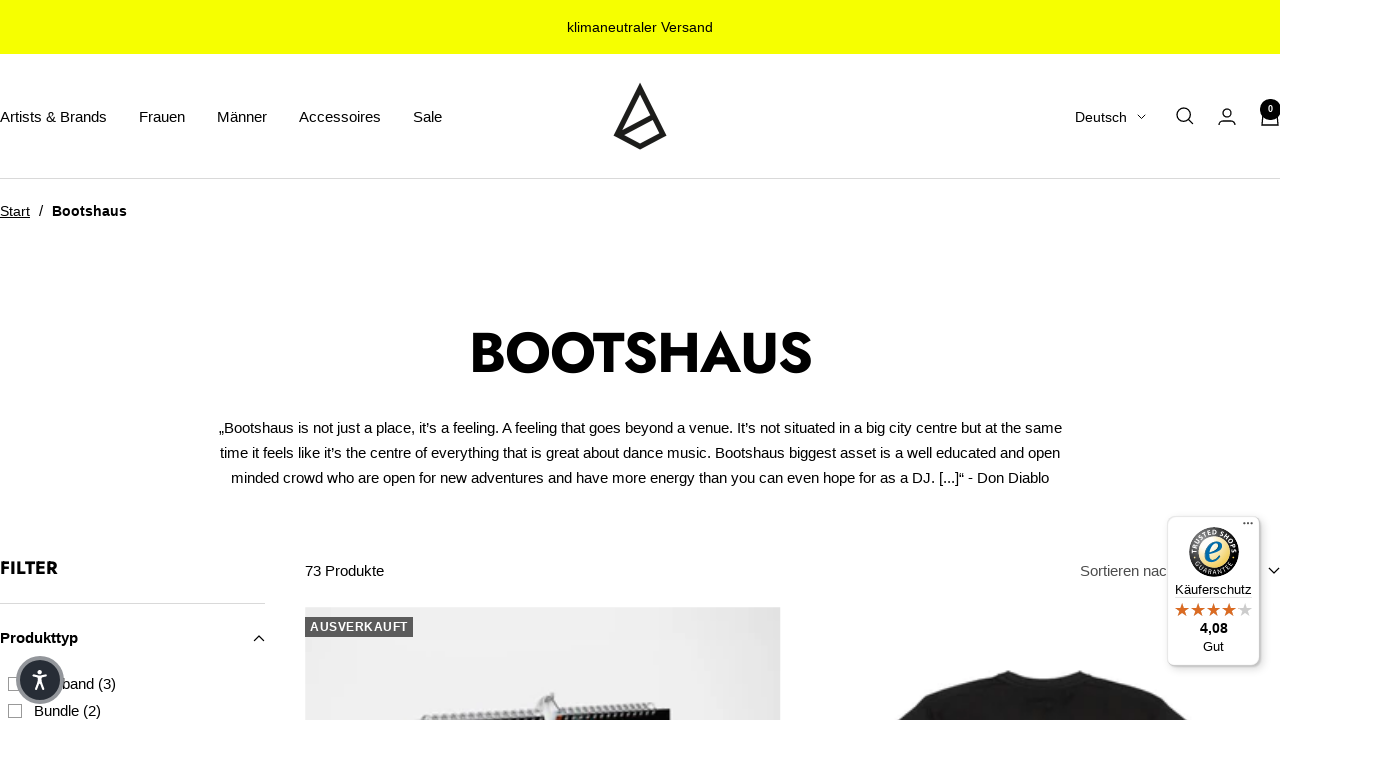

--- FILE ---
content_type: text/html; charset=utf-8
request_url: https://snash.com/collections/bootshaus
body_size: 51889
content:
<!doctype html><html class="no-js" lang="de" dir="ltr">
  <head>
    <script>
  // Google Consent Mode V2 integration script from Consentmo GDPR
  window.isenseRules = {};
  window.isenseRules.gcm = {
      gcmVersion: 2,
      integrationVersion: 2,
      initialState: 7,
      customChanges: false,
      consentUpdated: false,
      adsDataRedaction: true,
      urlPassthrough: false,
      storage: { ad_personalization: "granted", ad_storage: "granted", ad_user_data: "granted", analytics_storage: "granted", functionality_storage: "granted", personalization_storage: "granted", security_storage: "granted", wait_for_update: 500 }
  };
  window.isenseRules.initializeGcm = function (rules) {
    let initialState = rules.initialState;
    let analyticsBlocked = initialState === 0 || initialState === 3 || initialState === 6 || initialState === 7;
    let marketingBlocked = initialState === 0 || initialState === 2 || initialState === 5 || initialState === 7;
    let functionalityBlocked = initialState === 4 || initialState === 5 || initialState === 6 || initialState === 7;

    let gdprCache = localStorage.getItem('gdprCache') ? JSON.parse(localStorage.getItem('gdprCache')) : null;
    if (gdprCache && typeof gdprCache.updatedPreferences !== "undefined") {
      let updatedPreferences = gdprCache && typeof gdprCache.updatedPreferences !== "undefined" ? gdprCache.updatedPreferences : null;
      analyticsBlocked = parseInt(updatedPreferences.indexOf('analytics')) > -1;
      marketingBlocked = parseInt(updatedPreferences.indexOf('marketing')) > -1;
      functionalityBlocked = parseInt(updatedPreferences.indexOf('functionality')) > -1;

      rules.consentUpdated = true;
    }
    
    isenseRules.gcm = {
      ...rules,
      storage: {
        ad_personalization: marketingBlocked ? "denied" : "granted",
        ad_storage: marketingBlocked ? "denied" : "granted",
        ad_user_data: marketingBlocked ? "denied" : "granted",
        analytics_storage: analyticsBlocked ? "denied" : "granted",
        functionality_storage: functionalityBlocked ? "denied" : "granted",
        personalization_storage: functionalityBlocked ? "denied" : "granted",
        security_storage: "granted",
        wait_for_update: 500
      },
    };
  }

  // Google Consent Mode - initialization start
  window.isenseRules.initializeGcm({
    ...window.isenseRules.gcm,
    adsDataRedaction: true,
    urlPassthrough: false,
    initialState: 7
  });

  /*
  * initialState acceptable values:
  * 0 - Set both ad_storage and analytics_storage to denied
  * 1 - Set all categories to granted
  * 2 - Set only ad_storage to denied
  * 3 - Set only analytics_storage to denied
  * 4 - Set only functionality_storage to denied
  * 5 - Set both ad_storage and functionality_storage to denied
  * 6 - Set both analytics_storage and functionality_storage to denied
  * 7 - Set all categories to denied
  */

  window.dataLayer = window.dataLayer || [];
  function gtag() { window.dataLayer.push(arguments); }
  gtag("consent", "default", isenseRules.gcm.storage);
  isenseRules.gcm.adsDataRedaction && gtag("set", "ads_data_redaction", isenseRules.gcm.adsDataRedaction);
  isenseRules.gcm.urlPassthrough && gtag("set", "url_passthrough", isenseRules.gcm.urlPassthrough);
</script>
    <meta charset="utf-8">
    <meta name="viewport" content="width=device-width, initial-scale=1.0, height=device-height, minimum-scale=1.0, maximum-scale=1.0">
    <meta name="theme-color" content="#ffffff">
    <meta name="google-site-verification" content="bii30AimondO66daYLpxLqOAziHf24V9ODs9VHN72_E" />

    <title>Bootshaus</title><meta name="description" content="Willkommen im Bootshaus Cologne Merchandise Shop! Entdecke unsere Auswahl an hochwertigen T-Shirts, Hoodies, Caps und Accessoires."><link rel="canonical" href="https://snash.com/collections/bootshaus"><link rel="shortcut icon" href="//snash.com/cdn/shop/files/SNASH_Logo_1x1_8eba5399-2c3e-4cec-b2c7-d1a3a6161e65_96x96.png?v=1677486581" type="image/png"><link rel="preconnect" href="https://cdn.shopify.com">
    <link rel="dns-prefetch" href="https://productreviews.shopifycdn.com">
    <link rel="dns-prefetch" href="https://www.google-analytics.com"><link rel="preconnect" href="https://fonts.shopifycdn.com" crossorigin><link rel="preload" as="style" href="//snash.com/cdn/shop/t/17/assets/theme.css?v=60456206833715859511713428116">
    <link rel="preload" as="style" href="//snash.com/cdn/shop/t/17/assets/custom.css?v=43610276043941838931720434243">
    <link rel="preload" as="script" href="//snash.com/cdn/shop/t/17/assets/vendor.js?v=32643890569905814191712910434">
    <link rel="preload" as="script" href="//snash.com/cdn/shop/t/17/assets/theme.js?v=60178776766010609741712910434"><meta property="og:type" content="website">
  <meta property="og:title" content="Bootshaus"><meta property="og:image" content="http://snash.com/cdn/shop/collections/Bootshaus-Cologne_450x150_ab274462-0645-40dc-a53d-1c44388979d7.png?v=1705063522">
  <meta property="og:image:secure_url" content="https://snash.com/cdn/shop/collections/Bootshaus-Cologne_450x150_ab274462-0645-40dc-a53d-1c44388979d7.png?v=1705063522">
  <meta property="og:image:width" content="1875">
  <meta property="og:image:height" content="625"><meta property="og:description" content="Willkommen im Bootshaus Cologne Merchandise Shop! Entdecke unsere Auswahl an hochwertigen T-Shirts, Hoodies, Caps und Accessoires."><meta property="og:url" content="https://snash.com/collections/bootshaus">
<meta property="og:site_name" content="Snash"><meta name="twitter:card" content="summary"><meta name="twitter:title" content="Bootshaus">
  <meta name="twitter:description" content="„Bootshaus is not just a place, it’s a feeling. A feeling that goes beyond a venue. It’s not situated in a big city centre but at the same time it feels like it’s the centre of everything that is great about dance music. Bootshaus biggest asset is a well educated and open minded crowd who are open for new adventures and have more energy than you can even hope for as a DJ. [...]“ - Don Diablo"><meta name="twitter:image" content="https://snash.com/cdn/shop/collections/Bootshaus-Cologne_450x150_ab274462-0645-40dc-a53d-1c44388979d7_1200x1200_crop_center.png?v=1705063522">
  <meta name="twitter:image:alt" content="Bootshaus">
    


  <script type="application/ld+json">
  {
    "@context": "https://schema.org",
    "@type": "BreadcrumbList",
  "itemListElement": [{
      "@type": "ListItem",
      "position": 1,
      "name": "Start",
      "item": "https://snash.com"
    },{
          "@type": "ListItem",
          "position": 2,
          "name": "Bootshaus",
          "item": "https://snash.com/collections/bootshaus"
        }]
  }
  </script>


    <link rel="preload" href="//snash.com/cdn/fonts/jost/jost_n7.921dc18c13fa0b0c94c5e2517ffe06139c3615a3.woff2" as="font" type="font/woff2" crossorigin><style>
  /* Typography (heading) */
  @font-face {
  font-family: Jost;
  font-weight: 700;
  font-style: normal;
  font-display: swap;
  src: url("//snash.com/cdn/fonts/jost/jost_n7.921dc18c13fa0b0c94c5e2517ffe06139c3615a3.woff2") format("woff2"),
       url("//snash.com/cdn/fonts/jost/jost_n7.cbfc16c98c1e195f46c536e775e4e959c5f2f22b.woff") format("woff");
}

@font-face {
  font-family: Jost;
  font-weight: 700;
  font-style: italic;
  font-display: swap;
  src: url("//snash.com/cdn/fonts/jost/jost_i7.d8201b854e41e19d7ed9b1a31fe4fe71deea6d3f.woff2") format("woff2"),
       url("//snash.com/cdn/fonts/jost/jost_i7.eae515c34e26b6c853efddc3fc0c552e0de63757.woff") format("woff");
}

/* Typography (body) */
  



:root {--heading-color: 0, 0, 0;
    --text-color: 0, 0, 0;
    --background: 255, 255, 255;
    --secondary-background: 245, 245, 245;
    --border-color: 217, 217, 217;
    --border-color-darker: 153, 153, 153;
    --success-color: 60, 110, 113;
    --success-background: 216, 226, 227;
    --error-color: 222, 42, 42;
    --error-background: 253, 240, 240;
    --primary-button-background: 0, 0, 0;
    --primary-button-text-color: 255, 255, 255;
    --secondary-button-background: 246, 255, 0;
    --secondary-button-text-color: 0, 0, 0;
    --product-star-rating: 246, 255, 0;
    --product-on-sale-accent: 222, 42, 42;
    --product-sold-out-accent: 91, 91, 91;
    --product-custom-label-background: 0, 0, 0;
    --product-custom-label-text-color: 255, 255, 255;
    --product-custom-label-2-background: 255, 255, 255;
    --product-custom-label-2-text-color: 0, 0, 0;
    --product-low-stock-text-color: 222, 42, 42;
    --product-in-stock-text-color: 46, 158, 123;
    --loading-bar-background: 0, 0, 0;

    /* We duplicate some "base" colors as root colors, which is useful to use on drawer elements or popover without. Those should not be overridden to avoid issues */
    --root-heading-color: 0, 0, 0;
    --root-text-color: 0, 0, 0;
    --root-background: 255, 255, 255;
    --root-border-color: 217, 217, 217;
    --root-primary-button-background: 0, 0, 0;
    --root-primary-button-text-color: 255, 255, 255;

    --base-font-size: 15px;
    --heading-font-family: Jost, sans-serif;
    --heading-font-weight: 700;
    --heading-font-style: normal;
    --heading-text-transform: uppercase;
    --text-font-family: Helvetica, Arial, sans-serif;
    --text-font-weight: 400;
    --text-font-style: normal;
    --text-font-bold-weight: 700;

    /* Typography (font size) */
    --heading-xxsmall-font-size: 11px;
    --heading-xsmall-font-size: 11px;
    --heading-small-font-size: 12px;
    --heading-large-font-size: 36px;
    --heading-h1-font-size: 36px;
    --heading-h2-font-size: 30px;
    --heading-h3-font-size: 26px;
    --heading-h4-font-size: 24px;
    --heading-h5-font-size: 20px;
    --heading-h6-font-size: 16px;

    /* Control the look and feel of the theme by changing radius of various elements */
    --button-border-radius: 0px;
    --block-border-radius: 0px;
    --block-border-radius-reduced: 0px;
    --color-swatch-border-radius: 0px;

    /* Button size */
    --button-height: 48px;
    --button-small-height: 40px;

    /* Form related */
    --form-input-field-height: 48px;
    --form-input-gap: 16px;
    --form-submit-margin: 24px;

    /* Product listing related variables */
    --product-list-block-spacing: 32px;

    /* Video related */
    --play-button-background: 255, 255, 255;
    --play-button-arrow: 0, 0, 0;

    /* RTL support */
    --transform-logical-flip: 1;
    --transform-origin-start: left;
    --transform-origin-end: right;

    /* Other */
    --zoom-cursor-svg-url: url(//snash.com/cdn/shop/t/17/assets/zoom-cursor.svg?v=156535208064995996311712910435);
    --arrow-right-svg-url: url(//snash.com/cdn/shop/t/17/assets/arrow-right.svg?v=62141181596304489071712910441);
    --arrow-left-svg-url: url(//snash.com/cdn/shop/t/17/assets/arrow-left.svg?v=85105939352083440821712910435);

    /* Some useful variables that we can reuse in our CSS. Some explanation are needed for some of them:
       - container-max-width-minus-gutters: represents the container max width without the edge gutters
       - container-outer-width: considering the screen width, represent all the space outside the container
       - container-outer-margin: same as container-outer-width but get set to 0 inside a container
       - container-inner-width: the effective space inside the container (minus gutters)
       - grid-column-width: represents the width of a single column of the grid
       - vertical-breather: this is a variable that defines the global "spacing" between sections, and inside the section
                            to create some "breath" and minimum spacing
     */
    --container-max-width: 1600px;
    --container-gutter: 24px;
    --container-max-width-minus-gutters: calc(var(--container-max-width) - (var(--container-gutter)) * 2);
    --container-outer-width: max(calc((100vw - var(--container-max-width-minus-gutters)) / 2), var(--container-gutter));
    --container-outer-margin: var(--container-outer-width);
    --container-inner-width: calc(100vw - var(--container-outer-width) * 2);

    --grid-column-count: 10;
    --grid-gap: 24px;
    --grid-column-width: calc((100vw - var(--container-outer-width) * 2 - var(--grid-gap) * (var(--grid-column-count) - 1)) / var(--grid-column-count));

    --vertical-breather: 36px;
    --vertical-breather-tight: 36px;

    /* Shopify related variables */
    --payment-terms-background-color: #ffffff;
  }

  @media screen and (min-width: 741px) {
    :root {
      --container-gutter: 40px;
      --grid-column-count: 20;
      --vertical-breather: 48px;
      --vertical-breather-tight: 48px;

      /* Typography (font size) */
      --heading-xsmall-font-size: 12px;
      --heading-small-font-size: 13px;
      --heading-large-font-size: 52px;
      --heading-h1-font-size: 48px;
      --heading-h2-font-size: 38px;
      --heading-h3-font-size: 32px;
      --heading-h4-font-size: 24px;
      --heading-h5-font-size: 20px;
      --heading-h6-font-size: 18px;

      /* Form related */
      --form-input-field-height: 52px;
      --form-submit-margin: 32px;

      /* Button size */
      --button-height: 52px;
      --button-small-height: 44px;
    }
  }

  @media screen and (min-width: 1200px) {
    :root {
      --vertical-breather: 64px;
      --vertical-breather-tight: 48px;
      --product-list-block-spacing: 48px;

      /* Typography */
      --heading-large-font-size: 64px;
      --heading-h1-font-size: 56px;
      --heading-h2-font-size: 48px;
      --heading-h3-font-size: 36px;
      --heading-h4-font-size: 30px;
      --heading-h5-font-size: 24px;
      --heading-h6-font-size: 18px;
    }
  }

  @media screen and (min-width: 1600px) {
    :root {
      --vertical-breather: 64px;
      --vertical-breather-tight: 48px;
    }
  }
</style>
    <script>
  // This allows to expose several variables to the global scope, to be used in scripts
  window.themeVariables = {
    settings: {
      direction: "ltr",
      pageType: "collection",
      cartCount: 0,
      moneyFormat: "{{amount_with_comma_separator}} €",
      moneyWithCurrencyFormat: "€{{amount_with_comma_separator}} EUR",
      showVendor: false,
      discountMode: "percentage",
      currencyCodeEnabled: false,
      cartType: "drawer",
      cartCurrency: "EUR",
      mobileZoomFactor: 2.5
    },

    routes: {
      host: "snash.com",
      rootUrl: "\/",
      rootUrlWithoutSlash: '',
      cartUrl: "\/cart",
      cartAddUrl: "\/cart\/add",
      cartChangeUrl: "\/cart\/change",
      searchUrl: "\/search",
      predictiveSearchUrl: "\/search\/suggest",
      productRecommendationsUrl: "\/recommendations\/products"
    },

    strings: {
      accessibilityDelete: "Löschen",
      accessibilityClose: "Schließen",
      collectionSoldOut: "Ausverkauft",
      collectionDiscount: "Spare @savings@",
      productSalePrice: "Angebotspreis",
      productRegularPrice: "Regulärer Preis",
      productFormUnavailable: "Nicht verfügbar",
      productFormSoldOut: "Ausverkauft",
      productFormPreOrder: "Jetzt vorbestellen",
      productFormAddToCart: "Zum Warenkorb hinzufügen",
      searchNoResults: "Es konnten keine Ergebnisse gefunden werden.",
      searchNewSearch: "Neue Suche",
      searchProducts: "Produkte",
      searchArticles: "Blogbeiträge",
      searchPages: "Seiten",
      searchCollections: "Kategorien",
      cartViewCart: "Warenkorb ansehen",
      cartItemAdded: "Produkt zum Warenkorb hinzugefügt!",
      cartItemAddedShort: "Zum Warenkorb hinzugefügt!",
      cartAddOrderNote: "Notiz hinzufügen",
      cartEditOrderNote: "Notiz bearbeiten",
      shippingEstimatorNoResults: "Entschuldige, wir liefern leider niche an Deine Adresse.",
      shippingEstimatorOneResult: "Es gibt eine Versandklasse für Deine Adresse:",
      shippingEstimatorMultipleResults: "Es gibt mehrere Versandklassen für Deine Adresse:",
      shippingEstimatorError: "Ein oder mehrere Fehler sind beim Abrufen der Versandklassen aufgetreten:"
    },

    libs: {
      flickity: "\/\/snash.com\/cdn\/shop\/t\/17\/assets\/flickity.js?v=176646718982628074891712910434",
      photoswipe: "\/\/snash.com\/cdn\/shop\/t\/17\/assets\/photoswipe.js?v=132268647426145925301712910435",
      qrCode: "\/\/snash.com\/cdn\/shopifycloud\/storefront\/assets\/themes_support\/vendor\/qrcode-3f2b403b.js"
    },

    breakpoints: {
      phone: 'screen and (max-width: 740px)',
      tablet: 'screen and (min-width: 741px) and (max-width: 999px)',
      tabletAndUp: 'screen and (min-width: 741px)',
      pocket: 'screen and (max-width: 999px)',
      lap: 'screen and (min-width: 1000px) and (max-width: 1199px)',
      lapAndUp: 'screen and (min-width: 1000px)',
      desktop: 'screen and (min-width: 1200px)',
      wide: 'screen and (min-width: 1400px)'
    }
  };

  window.addEventListener('pageshow', async () => {
    const cartContent = await (await fetch(`${window.themeVariables.routes.cartUrl}.js`, {cache: 'reload'})).json();
    document.documentElement.dispatchEvent(new CustomEvent('cart:refresh', {detail: {cart: cartContent}}));
  });

  if ('noModule' in HTMLScriptElement.prototype) {
    // Old browsers (like IE) that does not support module will be considered as if not executing JS at all
    document.documentElement.className = document.documentElement.className.replace('no-js', 'js');

    requestAnimationFrame(() => {
      const viewportHeight = (window.visualViewport ? window.visualViewport.height : document.documentElement.clientHeight);
      document.documentElement.style.setProperty('--window-height',viewportHeight + 'px');
    });
  }</script>

    <link rel="stylesheet" href="//snash.com/cdn/shop/t/17/assets/theme.css?v=60456206833715859511713428116">
    <link rel="stylesheet" href="//snash.com/cdn/shop/t/17/assets/custom.css?v=43610276043941838931720434243">

    <script src="//snash.com/cdn/shop/t/17/assets/vendor.js?v=32643890569905814191712910434" defer></script>
    <script src="//snash.com/cdn/shop/t/17/assets/theme.js?v=60178776766010609741712910434" defer></script>
    <script src="//snash.com/cdn/shop/t/17/assets/custom.js?v=167639537848865775061712910434" defer></script>

    <script>window.performance && window.performance.mark && window.performance.mark('shopify.content_for_header.start');</script><meta name="facebook-domain-verification" content="1lhparycc04piqsmmmr6ta8chcg0ze">
<meta id="shopify-digital-wallet" name="shopify-digital-wallet" content="/69356093728/digital_wallets/dialog">
<meta name="shopify-requires-components" content="true" product-ids="9241045074208">
<meta name="shopify-checkout-api-token" content="e52093d3fa4b9720f95779ba15f0d8fa">
<meta id="in-context-paypal-metadata" data-shop-id="69356093728" data-venmo-supported="false" data-environment="production" data-locale="de_DE" data-paypal-v4="true" data-currency="EUR">
<link rel="alternate" type="application/atom+xml" title="Feed" href="/collections/bootshaus.atom" />
<link rel="next" href="/collections/bootshaus?page=2">
<link rel="alternate" hreflang="x-default" href="https://snash.com/collections/bootshaus">
<link rel="alternate" hreflang="de" href="https://snash.com/collections/bootshaus">
<link rel="alternate" hreflang="en" href="https://snash.com/en/collections/bootshaus">
<link rel="alternate" type="application/json+oembed" href="https://snash.com/collections/bootshaus.oembed">
<script async="async" src="/checkouts/internal/preloads.js?locale=de-DE"></script>
<link rel="preconnect" href="https://shop.app" crossorigin="anonymous">
<script async="async" src="https://shop.app/checkouts/internal/preloads.js?locale=de-DE&shop_id=69356093728" crossorigin="anonymous"></script>
<script id="apple-pay-shop-capabilities" type="application/json">{"shopId":69356093728,"countryCode":"DE","currencyCode":"EUR","merchantCapabilities":["supports3DS"],"merchantId":"gid:\/\/shopify\/Shop\/69356093728","merchantName":"Snash","requiredBillingContactFields":["postalAddress","email"],"requiredShippingContactFields":["postalAddress","email"],"shippingType":"shipping","supportedNetworks":["visa","maestro","masterCard","amex"],"total":{"type":"pending","label":"Snash","amount":"1.00"},"shopifyPaymentsEnabled":true,"supportsSubscriptions":true}</script>
<script id="shopify-features" type="application/json">{"accessToken":"e52093d3fa4b9720f95779ba15f0d8fa","betas":["rich-media-storefront-analytics"],"domain":"snash.com","predictiveSearch":true,"shopId":69356093728,"locale":"de"}</script>
<script>var Shopify = Shopify || {};
Shopify.shop = "snash-store.myshopify.com";
Shopify.locale = "de";
Shopify.currency = {"active":"EUR","rate":"1.0"};
Shopify.country = "DE";
Shopify.theme = {"name":"[LIVE] SNASH \/\/ 12.04.2024","id":167402340640,"schema_name":"Focal","schema_version":"10.3.1","theme_store_id":null,"role":"main"};
Shopify.theme.handle = "null";
Shopify.theme.style = {"id":null,"handle":null};
Shopify.cdnHost = "snash.com/cdn";
Shopify.routes = Shopify.routes || {};
Shopify.routes.root = "/";</script>
<script type="module">!function(o){(o.Shopify=o.Shopify||{}).modules=!0}(window);</script>
<script>!function(o){function n(){var o=[];function n(){o.push(Array.prototype.slice.apply(arguments))}return n.q=o,n}var t=o.Shopify=o.Shopify||{};t.loadFeatures=n(),t.autoloadFeatures=n()}(window);</script>
<script>
  window.ShopifyPay = window.ShopifyPay || {};
  window.ShopifyPay.apiHost = "shop.app\/pay";
  window.ShopifyPay.redirectState = null;
</script>
<script id="shop-js-analytics" type="application/json">{"pageType":"collection"}</script>
<script defer="defer" async type="module" src="//snash.com/cdn/shopifycloud/shop-js/modules/v2/client.init-shop-cart-sync_e98Ab_XN.de.esm.js"></script>
<script defer="defer" async type="module" src="//snash.com/cdn/shopifycloud/shop-js/modules/v2/chunk.common_Pcw9EP95.esm.js"></script>
<script defer="defer" async type="module" src="//snash.com/cdn/shopifycloud/shop-js/modules/v2/chunk.modal_CzmY4ZhL.esm.js"></script>
<script type="module">
  await import("//snash.com/cdn/shopifycloud/shop-js/modules/v2/client.init-shop-cart-sync_e98Ab_XN.de.esm.js");
await import("//snash.com/cdn/shopifycloud/shop-js/modules/v2/chunk.common_Pcw9EP95.esm.js");
await import("//snash.com/cdn/shopifycloud/shop-js/modules/v2/chunk.modal_CzmY4ZhL.esm.js");

  window.Shopify.SignInWithShop?.initShopCartSync?.({"fedCMEnabled":true,"windoidEnabled":true});

</script>
<script>
  window.Shopify = window.Shopify || {};
  if (!window.Shopify.featureAssets) window.Shopify.featureAssets = {};
  window.Shopify.featureAssets['shop-js'] = {"shop-cart-sync":["modules/v2/client.shop-cart-sync_DazCVyJ3.de.esm.js","modules/v2/chunk.common_Pcw9EP95.esm.js","modules/v2/chunk.modal_CzmY4ZhL.esm.js"],"init-fed-cm":["modules/v2/client.init-fed-cm_D0AulfmK.de.esm.js","modules/v2/chunk.common_Pcw9EP95.esm.js","modules/v2/chunk.modal_CzmY4ZhL.esm.js"],"shop-cash-offers":["modules/v2/client.shop-cash-offers_BISyWFEA.de.esm.js","modules/v2/chunk.common_Pcw9EP95.esm.js","modules/v2/chunk.modal_CzmY4ZhL.esm.js"],"shop-login-button":["modules/v2/client.shop-login-button_D_c1vx_E.de.esm.js","modules/v2/chunk.common_Pcw9EP95.esm.js","modules/v2/chunk.modal_CzmY4ZhL.esm.js"],"pay-button":["modules/v2/client.pay-button_CHADzJ4g.de.esm.js","modules/v2/chunk.common_Pcw9EP95.esm.js","modules/v2/chunk.modal_CzmY4ZhL.esm.js"],"shop-button":["modules/v2/client.shop-button_CQnD2U3v.de.esm.js","modules/v2/chunk.common_Pcw9EP95.esm.js","modules/v2/chunk.modal_CzmY4ZhL.esm.js"],"avatar":["modules/v2/client.avatar_BTnouDA3.de.esm.js"],"init-windoid":["modules/v2/client.init-windoid_CmA0-hrC.de.esm.js","modules/v2/chunk.common_Pcw9EP95.esm.js","modules/v2/chunk.modal_CzmY4ZhL.esm.js"],"init-shop-for-new-customer-accounts":["modules/v2/client.init-shop-for-new-customer-accounts_BCzC_Mib.de.esm.js","modules/v2/client.shop-login-button_D_c1vx_E.de.esm.js","modules/v2/chunk.common_Pcw9EP95.esm.js","modules/v2/chunk.modal_CzmY4ZhL.esm.js"],"init-shop-email-lookup-coordinator":["modules/v2/client.init-shop-email-lookup-coordinator_DYzOit4u.de.esm.js","modules/v2/chunk.common_Pcw9EP95.esm.js","modules/v2/chunk.modal_CzmY4ZhL.esm.js"],"init-shop-cart-sync":["modules/v2/client.init-shop-cart-sync_e98Ab_XN.de.esm.js","modules/v2/chunk.common_Pcw9EP95.esm.js","modules/v2/chunk.modal_CzmY4ZhL.esm.js"],"shop-toast-manager":["modules/v2/client.shop-toast-manager_Bc-1elH8.de.esm.js","modules/v2/chunk.common_Pcw9EP95.esm.js","modules/v2/chunk.modal_CzmY4ZhL.esm.js"],"init-customer-accounts":["modules/v2/client.init-customer-accounts_CqlRHmZs.de.esm.js","modules/v2/client.shop-login-button_D_c1vx_E.de.esm.js","modules/v2/chunk.common_Pcw9EP95.esm.js","modules/v2/chunk.modal_CzmY4ZhL.esm.js"],"init-customer-accounts-sign-up":["modules/v2/client.init-customer-accounts-sign-up_DZmBw6yB.de.esm.js","modules/v2/client.shop-login-button_D_c1vx_E.de.esm.js","modules/v2/chunk.common_Pcw9EP95.esm.js","modules/v2/chunk.modal_CzmY4ZhL.esm.js"],"shop-follow-button":["modules/v2/client.shop-follow-button_Cx-w7rSq.de.esm.js","modules/v2/chunk.common_Pcw9EP95.esm.js","modules/v2/chunk.modal_CzmY4ZhL.esm.js"],"checkout-modal":["modules/v2/client.checkout-modal_Djjmh8qM.de.esm.js","modules/v2/chunk.common_Pcw9EP95.esm.js","modules/v2/chunk.modal_CzmY4ZhL.esm.js"],"shop-login":["modules/v2/client.shop-login_DMZMgoZf.de.esm.js","modules/v2/chunk.common_Pcw9EP95.esm.js","modules/v2/chunk.modal_CzmY4ZhL.esm.js"],"lead-capture":["modules/v2/client.lead-capture_SqejaEd8.de.esm.js","modules/v2/chunk.common_Pcw9EP95.esm.js","modules/v2/chunk.modal_CzmY4ZhL.esm.js"],"payment-terms":["modules/v2/client.payment-terms_DUeEqFTJ.de.esm.js","modules/v2/chunk.common_Pcw9EP95.esm.js","modules/v2/chunk.modal_CzmY4ZhL.esm.js"]};
</script>
<script>(function() {
  var isLoaded = false;
  function asyncLoad() {
    if (isLoaded) return;
    isLoaded = true;
    var urls = ["https:\/\/tseish-app.connect.trustedshops.com\/esc.js?apiBaseUrl=aHR0cHM6Ly90c2Vpc2gtYXBwLmNvbm5lY3QudHJ1c3RlZHNob3BzLmNvbQ==\u0026instanceId=c25hc2gtc3RvcmUubXlzaG9waWZ5LmNvbQ==\u0026shop=snash-store.myshopify.com"];
    for (var i = 0; i < urls.length; i++) {
      var s = document.createElement('script');
      s.type = 'text/javascript';
      s.async = true;
      s.src = urls[i];
      var x = document.getElementsByTagName('script')[0];
      x.parentNode.insertBefore(s, x);
    }
  };
  if(window.attachEvent) {
    window.attachEvent('onload', asyncLoad);
  } else {
    window.addEventListener('load', asyncLoad, false);
  }
})();</script>
<script id="__st">var __st={"a":69356093728,"offset":3600,"reqid":"7b7a7afe-3af6-44eb-9fa3-8fabada2c93d-1769279630","pageurl":"snash.com\/collections\/bootshaus","u":"7f59906e43fc","p":"collection","rtyp":"collection","rid":437971616032};</script>
<script>window.ShopifyPaypalV4VisibilityTracking = true;</script>
<script id="captcha-bootstrap">!function(){'use strict';const t='contact',e='account',n='new_comment',o=[[t,t],['blogs',n],['comments',n],[t,'customer']],c=[[e,'customer_login'],[e,'guest_login'],[e,'recover_customer_password'],[e,'create_customer']],r=t=>t.map((([t,e])=>`form[action*='/${t}']:not([data-nocaptcha='true']) input[name='form_type'][value='${e}']`)).join(','),a=t=>()=>t?[...document.querySelectorAll(t)].map((t=>t.form)):[];function s(){const t=[...o],e=r(t);return a(e)}const i='password',u='form_key',d=['recaptcha-v3-token','g-recaptcha-response','h-captcha-response',i],f=()=>{try{return window.sessionStorage}catch{return}},m='__shopify_v',_=t=>t.elements[u];function p(t,e,n=!1){try{const o=window.sessionStorage,c=JSON.parse(o.getItem(e)),{data:r}=function(t){const{data:e,action:n}=t;return t[m]||n?{data:e,action:n}:{data:t,action:n}}(c);for(const[e,n]of Object.entries(r))t.elements[e]&&(t.elements[e].value=n);n&&o.removeItem(e)}catch(o){console.error('form repopulation failed',{error:o})}}const l='form_type',E='cptcha';function T(t){t.dataset[E]=!0}const w=window,h=w.document,L='Shopify',v='ce_forms',y='captcha';let A=!1;((t,e)=>{const n=(g='f06e6c50-85a8-45c8-87d0-21a2b65856fe',I='https://cdn.shopify.com/shopifycloud/storefront-forms-hcaptcha/ce_storefront_forms_captcha_hcaptcha.v1.5.2.iife.js',D={infoText:'Durch hCaptcha geschützt',privacyText:'Datenschutz',termsText:'Allgemeine Geschäftsbedingungen'},(t,e,n)=>{const o=w[L][v],c=o.bindForm;if(c)return c(t,g,e,D).then(n);var r;o.q.push([[t,g,e,D],n]),r=I,A||(h.body.append(Object.assign(h.createElement('script'),{id:'captcha-provider',async:!0,src:r})),A=!0)});var g,I,D;w[L]=w[L]||{},w[L][v]=w[L][v]||{},w[L][v].q=[],w[L][y]=w[L][y]||{},w[L][y].protect=function(t,e){n(t,void 0,e),T(t)},Object.freeze(w[L][y]),function(t,e,n,w,h,L){const[v,y,A,g]=function(t,e,n){const i=e?o:[],u=t?c:[],d=[...i,...u],f=r(d),m=r(i),_=r(d.filter((([t,e])=>n.includes(e))));return[a(f),a(m),a(_),s()]}(w,h,L),I=t=>{const e=t.target;return e instanceof HTMLFormElement?e:e&&e.form},D=t=>v().includes(t);t.addEventListener('submit',(t=>{const e=I(t);if(!e)return;const n=D(e)&&!e.dataset.hcaptchaBound&&!e.dataset.recaptchaBound,o=_(e),c=g().includes(e)&&(!o||!o.value);(n||c)&&t.preventDefault(),c&&!n&&(function(t){try{if(!f())return;!function(t){const e=f();if(!e)return;const n=_(t);if(!n)return;const o=n.value;o&&e.removeItem(o)}(t);const e=Array.from(Array(32),(()=>Math.random().toString(36)[2])).join('');!function(t,e){_(t)||t.append(Object.assign(document.createElement('input'),{type:'hidden',name:u})),t.elements[u].value=e}(t,e),function(t,e){const n=f();if(!n)return;const o=[...t.querySelectorAll(`input[type='${i}']`)].map((({name:t})=>t)),c=[...d,...o],r={};for(const[a,s]of new FormData(t).entries())c.includes(a)||(r[a]=s);n.setItem(e,JSON.stringify({[m]:1,action:t.action,data:r}))}(t,e)}catch(e){console.error('failed to persist form',e)}}(e),e.submit())}));const S=(t,e)=>{t&&!t.dataset[E]&&(n(t,e.some((e=>e===t))),T(t))};for(const o of['focusin','change'])t.addEventListener(o,(t=>{const e=I(t);D(e)&&S(e,y())}));const B=e.get('form_key'),M=e.get(l),P=B&&M;t.addEventListener('DOMContentLoaded',(()=>{const t=y();if(P)for(const e of t)e.elements[l].value===M&&p(e,B);[...new Set([...A(),...v().filter((t=>'true'===t.dataset.shopifyCaptcha))])].forEach((e=>S(e,t)))}))}(h,new URLSearchParams(w.location.search),n,t,e,['guest_login'])})(!0,!0)}();</script>
<script integrity="sha256-4kQ18oKyAcykRKYeNunJcIwy7WH5gtpwJnB7kiuLZ1E=" data-source-attribution="shopify.loadfeatures" defer="defer" src="//snash.com/cdn/shopifycloud/storefront/assets/storefront/load_feature-a0a9edcb.js" crossorigin="anonymous"></script>
<script crossorigin="anonymous" defer="defer" src="//snash.com/cdn/shopifycloud/storefront/assets/shopify_pay/storefront-65b4c6d7.js?v=20250812"></script>
<script data-source-attribution="shopify.dynamic_checkout.dynamic.init">var Shopify=Shopify||{};Shopify.PaymentButton=Shopify.PaymentButton||{isStorefrontPortableWallets:!0,init:function(){window.Shopify.PaymentButton.init=function(){};var t=document.createElement("script");t.src="https://snash.com/cdn/shopifycloud/portable-wallets/latest/portable-wallets.de.js",t.type="module",document.head.appendChild(t)}};
</script>
<script data-source-attribution="shopify.dynamic_checkout.buyer_consent">
  function portableWalletsHideBuyerConsent(e){var t=document.getElementById("shopify-buyer-consent"),n=document.getElementById("shopify-subscription-policy-button");t&&n&&(t.classList.add("hidden"),t.setAttribute("aria-hidden","true"),n.removeEventListener("click",e))}function portableWalletsShowBuyerConsent(e){var t=document.getElementById("shopify-buyer-consent"),n=document.getElementById("shopify-subscription-policy-button");t&&n&&(t.classList.remove("hidden"),t.removeAttribute("aria-hidden"),n.addEventListener("click",e))}window.Shopify?.PaymentButton&&(window.Shopify.PaymentButton.hideBuyerConsent=portableWalletsHideBuyerConsent,window.Shopify.PaymentButton.showBuyerConsent=portableWalletsShowBuyerConsent);
</script>
<script data-source-attribution="shopify.dynamic_checkout.cart.bootstrap">document.addEventListener("DOMContentLoaded",(function(){function t(){return document.querySelector("shopify-accelerated-checkout-cart, shopify-accelerated-checkout")}if(t())Shopify.PaymentButton.init();else{new MutationObserver((function(e,n){t()&&(Shopify.PaymentButton.init(),n.disconnect())})).observe(document.body,{childList:!0,subtree:!0})}}));
</script>
<link id="shopify-accelerated-checkout-styles" rel="stylesheet" media="screen" href="https://snash.com/cdn/shopifycloud/portable-wallets/latest/accelerated-checkout-backwards-compat.css" crossorigin="anonymous">
<style id="shopify-accelerated-checkout-cart">
        #shopify-buyer-consent {
  margin-top: 1em;
  display: inline-block;
  width: 100%;
}

#shopify-buyer-consent.hidden {
  display: none;
}

#shopify-subscription-policy-button {
  background: none;
  border: none;
  padding: 0;
  text-decoration: underline;
  font-size: inherit;
  cursor: pointer;
}

#shopify-subscription-policy-button::before {
  box-shadow: none;
}

      </style>

<script>window.performance && window.performance.mark && window.performance.mark('shopify.content_for_header.end');</script>
    <script type='text/javascript'>
  window.smartlook||(function(d) {
    var o=smartlook=function(){ o.api.push(arguments)},h=d.getElementsByTagName('head')[0];
    var c=d.createElement('script');o.api=new Array();c.async=true;c.type='text/javascript';
    c.charset='utf-8';c.src='https://web-sdk.smartlook.com/recorder.js';h.appendChild(c);
    })(document);
    smartlook('init', 'c5cbc92901cca1d97b63f0ba1568a2c8e852ac5b', { region: 'eu' });
</script>
    <meta name="p:domain_verify" content="fbecfb04398857340b1f12d7836de725"/>
  <!-- BEGIN app block: shopify://apps/consentmo-gdpr/blocks/gdpr_cookie_consent/4fbe573f-a377-4fea-9801-3ee0858cae41 -->


<!-- END app block --><!-- BEGIN app block: shopify://apps/klaviyo-email-marketing-sms/blocks/klaviyo-onsite-embed/2632fe16-c075-4321-a88b-50b567f42507 -->












  <script async src="https://static.klaviyo.com/onsite/js/UDmwJd/klaviyo.js?company_id=UDmwJd"></script>
  <script>!function(){if(!window.klaviyo){window._klOnsite=window._klOnsite||[];try{window.klaviyo=new Proxy({},{get:function(n,i){return"push"===i?function(){var n;(n=window._klOnsite).push.apply(n,arguments)}:function(){for(var n=arguments.length,o=new Array(n),w=0;w<n;w++)o[w]=arguments[w];var t="function"==typeof o[o.length-1]?o.pop():void 0,e=new Promise((function(n){window._klOnsite.push([i].concat(o,[function(i){t&&t(i),n(i)}]))}));return e}}})}catch(n){window.klaviyo=window.klaviyo||[],window.klaviyo.push=function(){var n;(n=window._klOnsite).push.apply(n,arguments)}}}}();</script>

  




  <script>
    window.klaviyoReviewsProductDesignMode = false
  </script>







<!-- END app block --><!-- BEGIN app block: shopify://apps/tt-breadcrumbs-seo-schema/blocks/ttSchema/dda6b26d-4f1a-43c6-a94b-6443ed0f750b -->


<!-- BEGIN app snippet: remove-script -->
<script id="tt_remove_script" type="module">
  if(void 0===window.ws_script){window.ws_script=!0;let e=()=>{document.querySelectorAll('[type="application/ld+json"]').forEach((e=>{e.hasAttribute("tt-ninja")||e.remove()}))};e(),setInterval(e,1e3),document.querySelectorAll("[itemscope]").forEach((e=>e.removeAttribute("itemscope")))}else document.getElementById("tt_remove_script").remove();
</script><!-- END app snippet -->


    <!-- BEGIN app snippet: breadcrumb -->


    <script type="application/ld+json" tt-ninja>
        {
            "@context": "https://schema.org",
            "@type": "BreadcrumbList",
            "itemListElement": [{
                "@type": "ListItem",
                "position": 1,
                "name": "Snash",
                "item": "https://snash.com"
            },{
                "@type": "ListItem",
                "position": 2,
                "name": "Bootshaus",
                "item": "https://snash.com/collections/bootshaus"
            }]
        }
    </script>


<!-- END app snippet -->
    <!-- END app block --><!-- BEGIN app block: shopify://apps/live-product-options/blocks/app-embed/88bfdf40-5e27-4962-a966-70c8d1e87757 --><script>
  window.theme = window.theme || {};window.theme.moneyFormat = "{{amount_with_comma_separator}} €";window.theme.moneyFormatWithCurrency = "€{{amount_with_comma_separator}} EUR";
  window.theme.currencies = ['ALL','AUD','BAM','CAD','CHF','CZK','DKK','EUR','GBP','HUF','IDR','INR','ISK','JPY','MKD','PLN','RON','RSD','SEK','SGD','UAH','USD'];
</script><script src="https://assets.cloudlift.app/api/assets/options.js?shop=snash-store.myshopify.com" defer="defer"></script>
<!-- END app block --><script src="https://cdn.shopify.com/extensions/019be9e8-7389-72d2-90ad-753cce315171/consentmo-gdpr-595/assets/consentmo_cookie_consent.js" type="text/javascript" defer="defer"></script>
<link href="https://monorail-edge.shopifysvc.com" rel="dns-prefetch">
<script>(function(){if ("sendBeacon" in navigator && "performance" in window) {try {var session_token_from_headers = performance.getEntriesByType('navigation')[0].serverTiming.find(x => x.name == '_s').description;} catch {var session_token_from_headers = undefined;}var session_cookie_matches = document.cookie.match(/_shopify_s=([^;]*)/);var session_token_from_cookie = session_cookie_matches && session_cookie_matches.length === 2 ? session_cookie_matches[1] : "";var session_token = session_token_from_headers || session_token_from_cookie || "";function handle_abandonment_event(e) {var entries = performance.getEntries().filter(function(entry) {return /monorail-edge.shopifysvc.com/.test(entry.name);});if (!window.abandonment_tracked && entries.length === 0) {window.abandonment_tracked = true;var currentMs = Date.now();var navigation_start = performance.timing.navigationStart;var payload = {shop_id: 69356093728,url: window.location.href,navigation_start,duration: currentMs - navigation_start,session_token,page_type: "collection"};window.navigator.sendBeacon("https://monorail-edge.shopifysvc.com/v1/produce", JSON.stringify({schema_id: "online_store_buyer_site_abandonment/1.1",payload: payload,metadata: {event_created_at_ms: currentMs,event_sent_at_ms: currentMs}}));}}window.addEventListener('pagehide', handle_abandonment_event);}}());</script>
<script id="web-pixels-manager-setup">(function e(e,d,r,n,o){if(void 0===o&&(o={}),!Boolean(null===(a=null===(i=window.Shopify)||void 0===i?void 0:i.analytics)||void 0===a?void 0:a.replayQueue)){var i,a;window.Shopify=window.Shopify||{};var t=window.Shopify;t.analytics=t.analytics||{};var s=t.analytics;s.replayQueue=[],s.publish=function(e,d,r){return s.replayQueue.push([e,d,r]),!0};try{self.performance.mark("wpm:start")}catch(e){}var l=function(){var e={modern:/Edge?\/(1{2}[4-9]|1[2-9]\d|[2-9]\d{2}|\d{4,})\.\d+(\.\d+|)|Firefox\/(1{2}[4-9]|1[2-9]\d|[2-9]\d{2}|\d{4,})\.\d+(\.\d+|)|Chrom(ium|e)\/(9{2}|\d{3,})\.\d+(\.\d+|)|(Maci|X1{2}).+ Version\/(15\.\d+|(1[6-9]|[2-9]\d|\d{3,})\.\d+)([,.]\d+|)( \(\w+\)|)( Mobile\/\w+|) Safari\/|Chrome.+OPR\/(9{2}|\d{3,})\.\d+\.\d+|(CPU[ +]OS|iPhone[ +]OS|CPU[ +]iPhone|CPU IPhone OS|CPU iPad OS)[ +]+(15[._]\d+|(1[6-9]|[2-9]\d|\d{3,})[._]\d+)([._]\d+|)|Android:?[ /-](13[3-9]|1[4-9]\d|[2-9]\d{2}|\d{4,})(\.\d+|)(\.\d+|)|Android.+Firefox\/(13[5-9]|1[4-9]\d|[2-9]\d{2}|\d{4,})\.\d+(\.\d+|)|Android.+Chrom(ium|e)\/(13[3-9]|1[4-9]\d|[2-9]\d{2}|\d{4,})\.\d+(\.\d+|)|SamsungBrowser\/([2-9]\d|\d{3,})\.\d+/,legacy:/Edge?\/(1[6-9]|[2-9]\d|\d{3,})\.\d+(\.\d+|)|Firefox\/(5[4-9]|[6-9]\d|\d{3,})\.\d+(\.\d+|)|Chrom(ium|e)\/(5[1-9]|[6-9]\d|\d{3,})\.\d+(\.\d+|)([\d.]+$|.*Safari\/(?![\d.]+ Edge\/[\d.]+$))|(Maci|X1{2}).+ Version\/(10\.\d+|(1[1-9]|[2-9]\d|\d{3,})\.\d+)([,.]\d+|)( \(\w+\)|)( Mobile\/\w+|) Safari\/|Chrome.+OPR\/(3[89]|[4-9]\d|\d{3,})\.\d+\.\d+|(CPU[ +]OS|iPhone[ +]OS|CPU[ +]iPhone|CPU IPhone OS|CPU iPad OS)[ +]+(10[._]\d+|(1[1-9]|[2-9]\d|\d{3,})[._]\d+)([._]\d+|)|Android:?[ /-](13[3-9]|1[4-9]\d|[2-9]\d{2}|\d{4,})(\.\d+|)(\.\d+|)|Mobile Safari.+OPR\/([89]\d|\d{3,})\.\d+\.\d+|Android.+Firefox\/(13[5-9]|1[4-9]\d|[2-9]\d{2}|\d{4,})\.\d+(\.\d+|)|Android.+Chrom(ium|e)\/(13[3-9]|1[4-9]\d|[2-9]\d{2}|\d{4,})\.\d+(\.\d+|)|Android.+(UC? ?Browser|UCWEB|U3)[ /]?(15\.([5-9]|\d{2,})|(1[6-9]|[2-9]\d|\d{3,})\.\d+)\.\d+|SamsungBrowser\/(5\.\d+|([6-9]|\d{2,})\.\d+)|Android.+MQ{2}Browser\/(14(\.(9|\d{2,})|)|(1[5-9]|[2-9]\d|\d{3,})(\.\d+|))(\.\d+|)|K[Aa][Ii]OS\/(3\.\d+|([4-9]|\d{2,})\.\d+)(\.\d+|)/},d=e.modern,r=e.legacy,n=navigator.userAgent;return n.match(d)?"modern":n.match(r)?"legacy":"unknown"}(),u="modern"===l?"modern":"legacy",c=(null!=n?n:{modern:"",legacy:""})[u],f=function(e){return[e.baseUrl,"/wpm","/b",e.hashVersion,"modern"===e.buildTarget?"m":"l",".js"].join("")}({baseUrl:d,hashVersion:r,buildTarget:u}),m=function(e){var d=e.version,r=e.bundleTarget,n=e.surface,o=e.pageUrl,i=e.monorailEndpoint;return{emit:function(e){var a=e.status,t=e.errorMsg,s=(new Date).getTime(),l=JSON.stringify({metadata:{event_sent_at_ms:s},events:[{schema_id:"web_pixels_manager_load/3.1",payload:{version:d,bundle_target:r,page_url:o,status:a,surface:n,error_msg:t},metadata:{event_created_at_ms:s}}]});if(!i)return console&&console.warn&&console.warn("[Web Pixels Manager] No Monorail endpoint provided, skipping logging."),!1;try{return self.navigator.sendBeacon.bind(self.navigator)(i,l)}catch(e){}var u=new XMLHttpRequest;try{return u.open("POST",i,!0),u.setRequestHeader("Content-Type","text/plain"),u.send(l),!0}catch(e){return console&&console.warn&&console.warn("[Web Pixels Manager] Got an unhandled error while logging to Monorail."),!1}}}}({version:r,bundleTarget:l,surface:e.surface,pageUrl:self.location.href,monorailEndpoint:e.monorailEndpoint});try{o.browserTarget=l,function(e){var d=e.src,r=e.async,n=void 0===r||r,o=e.onload,i=e.onerror,a=e.sri,t=e.scriptDataAttributes,s=void 0===t?{}:t,l=document.createElement("script"),u=document.querySelector("head"),c=document.querySelector("body");if(l.async=n,l.src=d,a&&(l.integrity=a,l.crossOrigin="anonymous"),s)for(var f in s)if(Object.prototype.hasOwnProperty.call(s,f))try{l.dataset[f]=s[f]}catch(e){}if(o&&l.addEventListener("load",o),i&&l.addEventListener("error",i),u)u.appendChild(l);else{if(!c)throw new Error("Did not find a head or body element to append the script");c.appendChild(l)}}({src:f,async:!0,onload:function(){if(!function(){var e,d;return Boolean(null===(d=null===(e=window.Shopify)||void 0===e?void 0:e.analytics)||void 0===d?void 0:d.initialized)}()){var d=window.webPixelsManager.init(e)||void 0;if(d){var r=window.Shopify.analytics;r.replayQueue.forEach((function(e){var r=e[0],n=e[1],o=e[2];d.publishCustomEvent(r,n,o)})),r.replayQueue=[],r.publish=d.publishCustomEvent,r.visitor=d.visitor,r.initialized=!0}}},onerror:function(){return m.emit({status:"failed",errorMsg:"".concat(f," has failed to load")})},sri:function(e){var d=/^sha384-[A-Za-z0-9+/=]+$/;return"string"==typeof e&&d.test(e)}(c)?c:"",scriptDataAttributes:o}),m.emit({status:"loading"})}catch(e){m.emit({status:"failed",errorMsg:(null==e?void 0:e.message)||"Unknown error"})}}})({shopId: 69356093728,storefrontBaseUrl: "https://snash.com",extensionsBaseUrl: "https://extensions.shopifycdn.com/cdn/shopifycloud/web-pixels-manager",monorailEndpoint: "https://monorail-edge.shopifysvc.com/unstable/produce_batch",surface: "storefront-renderer",enabledBetaFlags: ["2dca8a86"],webPixelsConfigList: [{"id":"1625162109","configuration":"{\"tagID\":\"2613061674621\"}","eventPayloadVersion":"v1","runtimeContext":"STRICT","scriptVersion":"18031546ee651571ed29edbe71a3550b","type":"APP","apiClientId":3009811,"privacyPurposes":["ANALYTICS","MARKETING","SALE_OF_DATA"],"dataSharingAdjustments":{"protectedCustomerApprovalScopes":["read_customer_address","read_customer_email","read_customer_name","read_customer_personal_data","read_customer_phone"]}},{"id":"772309280","configuration":"{\"config\":\"{\\\"pixel_id\\\":\\\"G-0F8XFLZBCX\\\",\\\"gtag_events\\\":[{\\\"type\\\":\\\"purchase\\\",\\\"action_label\\\":\\\"G-0F8XFLZBCX\\\"},{\\\"type\\\":\\\"page_view\\\",\\\"action_label\\\":\\\"G-0F8XFLZBCX\\\"},{\\\"type\\\":\\\"view_item\\\",\\\"action_label\\\":\\\"G-0F8XFLZBCX\\\"},{\\\"type\\\":\\\"search\\\",\\\"action_label\\\":\\\"G-0F8XFLZBCX\\\"},{\\\"type\\\":\\\"add_to_cart\\\",\\\"action_label\\\":\\\"G-0F8XFLZBCX\\\"},{\\\"type\\\":\\\"begin_checkout\\\",\\\"action_label\\\":\\\"G-0F8XFLZBCX\\\"},{\\\"type\\\":\\\"add_payment_info\\\",\\\"action_label\\\":\\\"G-0F8XFLZBCX\\\"}],\\\"enable_monitoring_mode\\\":false}\"}","eventPayloadVersion":"v1","runtimeContext":"OPEN","scriptVersion":"b2a88bafab3e21179ed38636efcd8a93","type":"APP","apiClientId":1780363,"privacyPurposes":[],"dataSharingAdjustments":{"protectedCustomerApprovalScopes":["read_customer_address","read_customer_email","read_customer_name","read_customer_personal_data","read_customer_phone"]}},{"id":"327156000","configuration":"{\"pixel_id\":\"1693998454040090\",\"pixel_type\":\"facebook_pixel\",\"metaapp_system_user_token\":\"-\"}","eventPayloadVersion":"v1","runtimeContext":"OPEN","scriptVersion":"ca16bc87fe92b6042fbaa3acc2fbdaa6","type":"APP","apiClientId":2329312,"privacyPurposes":["ANALYTICS","MARKETING","SALE_OF_DATA"],"dataSharingAdjustments":{"protectedCustomerApprovalScopes":["read_customer_address","read_customer_email","read_customer_name","read_customer_personal_data","read_customer_phone"]}},{"id":"shopify-app-pixel","configuration":"{}","eventPayloadVersion":"v1","runtimeContext":"STRICT","scriptVersion":"0450","apiClientId":"shopify-pixel","type":"APP","privacyPurposes":["ANALYTICS","MARKETING"]},{"id":"shopify-custom-pixel","eventPayloadVersion":"v1","runtimeContext":"LAX","scriptVersion":"0450","apiClientId":"shopify-pixel","type":"CUSTOM","privacyPurposes":["ANALYTICS","MARKETING"]}],isMerchantRequest: false,initData: {"shop":{"name":"Snash","paymentSettings":{"currencyCode":"EUR"},"myshopifyDomain":"snash-store.myshopify.com","countryCode":"DE","storefrontUrl":"https:\/\/snash.com"},"customer":null,"cart":null,"checkout":null,"productVariants":[],"purchasingCompany":null},},"https://snash.com/cdn","fcfee988w5aeb613cpc8e4bc33m6693e112",{"modern":"","legacy":""},{"shopId":"69356093728","storefrontBaseUrl":"https:\/\/snash.com","extensionBaseUrl":"https:\/\/extensions.shopifycdn.com\/cdn\/shopifycloud\/web-pixels-manager","surface":"storefront-renderer","enabledBetaFlags":"[\"2dca8a86\"]","isMerchantRequest":"false","hashVersion":"fcfee988w5aeb613cpc8e4bc33m6693e112","publish":"custom","events":"[[\"page_viewed\",{}],[\"collection_viewed\",{\"collection\":{\"id\":\"437971616032\",\"title\":\"Bootshaus\",\"productVariants\":[{\"price\":{\"amount\":12.99,\"currencyCode\":\"EUR\"},\"product\":{\"title\":\"Bootshaus Kalender 2026\",\"vendor\":\"Bootshaus\",\"id\":\"15719744733565\",\"untranslatedTitle\":\"Bootshaus Kalender 2026\",\"url\":\"\/products\/bootshaus-kalender-2026\",\"type\":\"Kalender\"},\"id\":\"57552375906685\",\"image\":{\"src\":\"\/\/snash.com\/cdn\/shop\/files\/BC26_Kalender_1x1_cc866f22-42d6-4aa1-8fc3-d67fba9ac870.jpg?v=1765540753\"},\"sku\":\"BOH-000077-001\",\"title\":\"A3 Wandkalender\",\"untranslatedTitle\":\"A3 Wandkalender\"},{\"price\":{\"amount\":34.99,\"currencyCode\":\"EUR\"},\"product\":{\"title\":\"Bootshaus - Year 2024 Shirt\",\"vendor\":\"Bootshaus\",\"id\":\"14984223424893\",\"untranslatedTitle\":\"Bootshaus - Year 2024 Shirt\",\"url\":\"\/products\/bootshaus-year-2024-shirt\",\"type\":\"T-Shirt\"},\"id\":\"55259981054333\",\"image\":{\"src\":\"\/\/snash.com\/cdn\/shop\/files\/Bootshaus_Year24-Shirt-back.jpg?v=1740141933\"},\"sku\":\"BOH-000074-9005-001\",\"title\":\"Schwarz \/ S\",\"untranslatedTitle\":\"Schwarz \/ S\"},{\"price\":{\"amount\":34.99,\"currencyCode\":\"EUR\"},\"product\":{\"title\":\"Bootshaus - Bootshaus X ZEUZ Shirt\",\"vendor\":\"Bootshaus\",\"id\":\"14975494029693\",\"untranslatedTitle\":\"Bootshaus - Bootshaus X ZEUZ Shirt\",\"url\":\"\/products\/bootshaus-bootshaus-x-zeuz-shirt\",\"type\":\"T-Shirt\"},\"id\":\"55234971402621\",\"image\":{\"src\":\"\/\/snash.com\/cdn\/shop\/files\/BootshausXZeuz-Eventshirt_back.jpg?v=1738248268\"},\"sku\":\"BOH-000075-9005-001\",\"title\":\"Schwarz \/ S\",\"untranslatedTitle\":\"Schwarz \/ S\"},{\"price\":{\"amount\":6.99,\"currencyCode\":\"EUR\"},\"product\":{\"title\":\"Bootshaus - Unbox Patch\",\"vendor\":\"Bootshaus\",\"id\":\"14969976783229\",\"untranslatedTitle\":\"Bootshaus - Unbox Patch\",\"url\":\"\/products\/bootshaus-unbox-patch\",\"type\":\"\"},\"id\":\"55218444042621\",\"image\":{\"src\":\"\/\/snash.com\/cdn\/shop\/files\/2023_Bootshaus_PatchCap_1280x1280-10SykmElfCluO7s.jpg?v=1713351043\"},\"sku\":\"SN-BOH-131\",\"title\":\"Default Title\",\"untranslatedTitle\":\"Default Title\"},{\"price\":{\"amount\":5.99,\"currencyCode\":\"EUR\"},\"product\":{\"title\":\"Bootshaus - 20th Anniversary Club Becher (5 Stück)\",\"vendor\":\"Bootshaus\",\"id\":\"14969976717693\",\"untranslatedTitle\":\"Bootshaus - 20th Anniversary Club Becher (5 Stück)\",\"url\":\"\/products\/bootshaus-20th-anniversary-club-becher-5-stuck-1\",\"type\":\"Tasse\/Becher\"},\"id\":\"55218443977085\",\"image\":{\"src\":\"\/\/snash.com\/cdn\/shop\/files\/Bootshaus_Becher-1_c3872998-3463-4752-8f7f-4542e1ce392d.jpg?v=1737973264\"},\"sku\":\"SN-BOH-146\",\"title\":\"Default Title\",\"untranslatedTitle\":\"Default Title\"},{\"price\":{\"amount\":29.99,\"currencyCode\":\"EUR\"},\"product\":{\"title\":\"Bootshaus - Bootsiletten\",\"vendor\":\"Bootshaus\",\"id\":\"14969967903101\",\"untranslatedTitle\":\"Bootshaus - Bootsiletten\",\"url\":\"\/products\/bootshaus-bootsiletten\",\"type\":\"Schuhe\"},\"id\":\"55218457870717\",\"image\":{\"src\":\"\/\/snash.com\/cdn\/shop\/files\/Bootshaus_20Years_Bootsiletten.jpg?v=1737974459\"},\"sku\":\"BOH-000068-9005-001\",\"title\":\"schwarz \/ 38\",\"untranslatedTitle\":\"schwarz \/ 38\"},{\"price\":{\"amount\":12.99,\"currencyCode\":\"EUR\"},\"product\":{\"title\":\"Bootshaus - Bootsocks Socken\",\"vendor\":\"Bootshaus\",\"id\":\"14969967411581\",\"untranslatedTitle\":\"Bootshaus - Bootsocks Socken\",\"url\":\"\/products\/bootshaus-bootsocks-socken\",\"type\":\"Socken\"},\"id\":\"55218454430077\",\"image\":{\"src\":\"\/\/snash.com\/cdn\/shop\/files\/Bootshaus_20Years_Socken_Schwarz.jpg?v=1737974565\"},\"sku\":\"BOH-000037-9005-001\",\"title\":\"schwarz \/ 39-42\",\"untranslatedTitle\":\"schwarz \/ 39-42\"},{\"price\":{\"amount\":19.99,\"currencyCode\":\"EUR\"},\"product\":{\"title\":\"Bootshaus - 20th Anniversary Shorts\",\"vendor\":\"Bootshaus\",\"id\":\"14969966788989\",\"untranslatedTitle\":\"Bootshaus - 20th Anniversary Shorts\",\"url\":\"\/products\/bootshaus-20th-anniversary-shorts\",\"type\":\"Shorts\"},\"id\":\"55218447974781\",\"image\":{\"src\":\"\/\/snash.com\/cdn\/shop\/files\/Bootshaus_20Years_Hose_vorne.jpg?v=1737974149\"},\"sku\":\"BOH-000067-5005-001\",\"title\":\"schwarz\/blau \/ S\",\"untranslatedTitle\":\"schwarz\/blau \/ S\"},{\"price\":{\"amount\":34.99,\"currencyCode\":\"EUR\"},\"product\":{\"title\":\"Bootshaus - 20th Anniversary Jersey\",\"vendor\":\"Bootshaus\",\"id\":\"14969966723453\",\"untranslatedTitle\":\"Bootshaus - 20th Anniversary Jersey\",\"url\":\"\/products\/bootshaus-20th-anniversary-jersey\",\"type\":\"Jersey\/Tank\"},\"id\":\"55218447745405\",\"image\":{\"src\":\"\/\/snash.com\/cdn\/shop\/files\/Bootshaus_20Years_Trikot_Vorne.jpg?v=1737973729\"},\"sku\":\"BOH-000066-5005-001\",\"title\":\"schwarz\/blau \/ S\",\"untranslatedTitle\":\"schwarz\/blau \/ S\"},{\"price\":{\"amount\":69.99,\"currencyCode\":\"EUR\"},\"product\":{\"title\":\"Bootshaus - ClubMap Hoodie\",\"vendor\":\"Bootshaus\",\"id\":\"14969966657917\",\"untranslatedTitle\":\"Bootshaus - ClubMap Hoodie\",\"url\":\"\/products\/bootshaus-clubmap-hoodie\",\"type\":\"Hoodie\"},\"id\":\"55218448236925\",\"image\":{\"src\":\"\/\/snash.com\/cdn\/shop\/files\/Bootshaus_Clubmap_Hoodie_Schwarz-2.jpg?v=1737974706\"},\"sku\":\"BOH-000035-9005-001\",\"title\":\"schwarz \/ S\",\"untranslatedTitle\":\"schwarz \/ S\"},{\"price\":{\"amount\":3.0,\"currencyCode\":\"EUR\"},\"product\":{\"title\":\"Bootshaus - Feuerzeughalter\",\"vendor\":\"Bootshaus\",\"id\":\"14969966100861\",\"untranslatedTitle\":\"Bootshaus - Feuerzeughalter\",\"url\":\"\/products\/bootshaus-feuerzeughalter-1\",\"type\":\"\"},\"id\":\"55218475565437\",\"image\":{\"src\":\"\/\/snash.com\/cdn\/shop\/files\/Bootshaus_Feuerzeughalter_2.jpg?v=1737990726\"},\"sku\":\"BOH-000064-9005-001\",\"title\":\"schwarz \/ one size\",\"untranslatedTitle\":\"schwarz \/ one size\"},{\"price\":{\"amount\":9.99,\"currencyCode\":\"EUR\"},\"product\":{\"title\":\"Bootshaus - Kalender 2025\",\"vendor\":\"Bootshaus\",\"id\":\"14774407922045\",\"untranslatedTitle\":\"Bootshaus - Kalender 2025\",\"url\":\"\/products\/bootshaus-kalender-2025\",\"type\":\"Kalender\"},\"id\":\"53529949143421\",\"image\":{\"src\":\"\/\/snash.com\/cdn\/shop\/files\/Bootshaus-2025-A5-Tischkalender.jpg?v=1730736113\"},\"sku\":\"BOH-000072-001\",\"title\":\"A5 Tischkalender\",\"untranslatedTitle\":\"A5 Tischkalender\"},{\"price\":{\"amount\":27.99,\"currencyCode\":\"EUR\"},\"product\":{\"title\":\"Bootshaus - Patches 23 Bundles\",\"vendor\":\"Bootshaus\",\"id\":\"9241045074208\",\"untranslatedTitle\":\"Bootshaus - Patches 23 Bundles\",\"url\":\"\/products\/bootshaus-patches-23-bundles\",\"type\":\"Bundle\"},\"id\":\"48242693177632\",\"image\":{\"src\":\"\/\/snash.com\/cdn\/shop\/files\/2023bootshauspatchcap1280x1280-13jpg_f691df04-ec06-4070-926d-43f5c808bee4.jpg?v=1713351043\"},\"sku\":\"9241045074208\",\"title\":\"Default Title\",\"untranslatedTitle\":\"Default Title\"},{\"price\":{\"amount\":0.5,\"currencyCode\":\"EUR\"},\"product\":{\"title\":\"Bootshaus - Nett hier Sticker\",\"vendor\":\"Bootshaus\",\"id\":\"9053161390368\",\"untranslatedTitle\":\"Bootshaus - Nett hier Sticker\",\"url\":\"\/products\/bootshaus-nett-hier-sticker\",\"type\":\"Sticker\"},\"id\":\"47729889476896\",\"image\":{\"src\":\"\/\/snash.com\/cdn\/shop\/files\/bootshaus-netthiersticker.jpg?v=1709186850\"},\"sku\":\"SN-BOH-125\",\"title\":\"Default Title\",\"untranslatedTitle\":\"Default Title\"},{\"price\":{\"amount\":2.99,\"currencyCode\":\"EUR\"},\"product\":{\"title\":\"Bootshaus - Earplugs V2\",\"vendor\":\"Bootshaus\",\"id\":\"9053161193760\",\"untranslatedTitle\":\"Bootshaus - Earplugs V2\",\"url\":\"\/products\/bootshaus-earplugs-v2\",\"type\":\"Ohrstöpsel\"},\"id\":\"47729889116448\",\"image\":{\"src\":\"\/\/snash.com\/cdn\/shop\/files\/bootshausfestival-gadgets20221280x1280webearplugjpg_ec590c8c-5d08-46de-af71-805365a65640.jpg?v=1711639921\"},\"sku\":\"SN-BOH-096\",\"title\":\"Default Title\",\"untranslatedTitle\":\"Default Title\"},{\"price\":{\"amount\":12.99,\"currencyCode\":\"EUR\"},\"product\":{\"title\":\"Bootshaus - Black on Black Mug V2\",\"vendor\":\"Bootshaus\",\"id\":\"9053160800544\",\"untranslatedTitle\":\"Bootshaus - Black on Black Mug V2\",\"url\":\"\/products\/bootshaus-black-on-black-mug-v2\",\"type\":\"Tasse\/Becher\"},\"id\":\"47729888592160\",\"image\":{\"src\":\"\/\/snash.com\/cdn\/shop\/files\/2021snashbootshausmug-allblack-v2-3.jpg?v=1709186729\"},\"sku\":\"SN-BOH-067\",\"title\":\"Default Title\",\"untranslatedTitle\":\"Default Title\"},{\"price\":{\"amount\":8.99,\"currencyCode\":\"EUR\"},\"product\":{\"title\":\"Bootshaus - Bootshaus Lanyard\",\"vendor\":\"Bootshaus\",\"id\":\"9053159293216\",\"untranslatedTitle\":\"Bootshaus - Bootshaus Lanyard\",\"url\":\"\/products\/bootshaus-bootshaus-lanyard\",\"type\":\"Lanyard\"},\"id\":\"47729874665760\",\"image\":{\"src\":\"\/\/snash.com\/cdn\/shop\/files\/bootshauslanyards1280x1280-1jpg.jpg?v=1711639893\"},\"sku\":\"SN-BOH-129\",\"title\":\"Default Title\",\"untranslatedTitle\":\"Default Title\"},{\"price\":{\"amount\":6.99,\"currencyCode\":\"EUR\"},\"product\":{\"title\":\"Bootshaus - Mascot Patch\",\"vendor\":\"Bootshaus\",\"id\":\"9053143892256\",\"untranslatedTitle\":\"Bootshaus - Mascot Patch\",\"url\":\"\/products\/bootshaus-mascot-patch\",\"type\":\"Patches\"},\"id\":\"47729725735200\",\"image\":{\"src\":\"\/\/snash.com\/cdn\/shop\/files\/2023bootshauspatchcap1280x1280-0939p6unrjtzqd0jpg_40a896c6-bb73-431a-b331-7d13a074eb2a.jpg?v=1711640059\"},\"sku\":\"SN-BOH-133\",\"title\":\"Default Title\",\"untranslatedTitle\":\"Default Title\"},{\"price\":{\"amount\":19.99,\"currencyCode\":\"EUR\"},\"product\":{\"title\":\"Bootshaus - Team Red Patch Beanie\",\"vendor\":\"Bootshaus\",\"id\":\"9053143793952\",\"untranslatedTitle\":\"Bootshaus - Team Red Patch Beanie\",\"url\":\"\/products\/bootshaus-team-red-patch-beanie\",\"type\":\"Mütze\"},\"id\":\"47729725636896\",\"image\":{\"src\":\"\/\/snash.com\/cdn\/shop\/files\/bootshausbeanie2023-2jpg.jpg?v=1711632578\"},\"sku\":\"JU-BOH-108\",\"title\":\"Default Title\",\"untranslatedTitle\":\"Default Title\"},{\"price\":{\"amount\":11.99,\"currencyCode\":\"EUR\"},\"product\":{\"title\":\"Bootshaus x Electric Family Armband\",\"vendor\":\"Bootshaus\",\"id\":\"9053143728416\",\"untranslatedTitle\":\"Bootshaus x Electric Family Armband\",\"url\":\"\/products\/bootshaus-x-electric-family-armband\",\"type\":\"Armband\"},\"id\":\"47729725571360\",\"image\":{\"src\":\"\/\/snash.com\/cdn\/shop\/files\/bootshausproductshoot1280x1280-1jpg.jpg?v=1711640056\"},\"sku\":\"SN-BOH-138\",\"title\":\"Default Title\",\"untranslatedTitle\":\"Default Title\"},{\"price\":{\"amount\":39.99,\"currencyCode\":\"EUR\"},\"product\":{\"title\":\"Bootshaus - Patch Snapback + Patch Bundle\",\"vendor\":\"Bootshaus\",\"id\":\"9053141303584\",\"untranslatedTitle\":\"Bootshaus - Patch Snapback + Patch Bundle\",\"url\":\"\/products\/bootshaus-patch-snapback-patch-bundle-2\",\"type\":\"Cap\"},\"id\":\"47729712169248\",\"image\":{\"src\":\"\/\/snash.com\/cdn\/shop\/files\/2023bootshauspatchcap1280x1280-08jpg.jpg?v=1711640039\"},\"sku\":\"SN-BOH-134\",\"title\":\"Default Title\",\"untranslatedTitle\":\"Default Title\"},{\"price\":{\"amount\":19.99,\"currencyCode\":\"EUR\"},\"product\":{\"title\":\"Bootshaus - Team Blue Patch Beanie\",\"vendor\":\"Bootshaus\",\"id\":\"9053141106976\",\"untranslatedTitle\":\"Bootshaus - Team Blue Patch Beanie\",\"url\":\"\/products\/bootshaus-team-blue-patch-beanie\",\"type\":\"Mütze\"},\"id\":\"47729712005408\",\"image\":{\"src\":\"\/\/snash.com\/cdn\/shop\/files\/bootshausbeanie2023-4jpg.jpg?v=1711632766\"},\"sku\":\"JU-BOH-109\",\"title\":\"Default Title\",\"untranslatedTitle\":\"Default Title\"},{\"price\":{\"amount\":27.99,\"currencyCode\":\"EUR\"},\"product\":{\"title\":\"Bootshaus - Emblem Waistbag Gold Stick\",\"vendor\":\"Bootshaus\",\"id\":\"9053137010976\",\"untranslatedTitle\":\"Bootshaus - Emblem Waistbag Gold Stick\",\"url\":\"\/products\/bootshaus-emblem-waistbag-gold-stick\",\"type\":\"Tasche\"},\"id\":\"47729904353568\",\"image\":{\"src\":\"\/\/snash.com\/cdn\/shop\/files\/bg53bhwaistbag-emblemfront-gold-blackjpg.jpg?v=1711632124\"},\"sku\":\"BOH-000004-9005-001\",\"title\":\"schwarz \/ One Size\",\"untranslatedTitle\":\"schwarz \/ One Size\"},{\"price\":{\"amount\":6.99,\"currencyCode\":\"EUR\"},\"product\":{\"title\":\"Bootshaus - Octopus Patch\",\"vendor\":\"Bootshaus\",\"id\":\"9053135241504\",\"untranslatedTitle\":\"Bootshaus - Octopus Patch\",\"url\":\"\/products\/bootshaus-octopus-patch\",\"type\":\"Patches\"},\"id\":\"47729698013472\",\"image\":{\"src\":\"\/\/snash.com\/cdn\/shop\/files\/2023bootshauspatchcap1280x1280-11n53yp9io9dgunjpg.jpg?v=1711640019\"},\"sku\":\"SN-BOH-132\",\"title\":\"Default Title\",\"untranslatedTitle\":\"Default Title\"}]}}]]"});</script><script>
  window.ShopifyAnalytics = window.ShopifyAnalytics || {};
  window.ShopifyAnalytics.meta = window.ShopifyAnalytics.meta || {};
  window.ShopifyAnalytics.meta.currency = 'EUR';
  var meta = {"products":[{"id":15719744733565,"gid":"gid:\/\/shopify\/Product\/15719744733565","vendor":"Bootshaus","type":"Kalender","handle":"bootshaus-kalender-2026","variants":[{"id":57552375906685,"price":1299,"name":"Bootshaus Kalender 2026 - A3 Wandkalender","public_title":"A3 Wandkalender","sku":"BOH-000077-001"},{"id":57552375939453,"price":999,"name":"Bootshaus Kalender 2026 - A5 Tischkalender","public_title":"A5 Tischkalender","sku":"BOH-000077-001"}],"remote":false},{"id":14984223424893,"gid":"gid:\/\/shopify\/Product\/14984223424893","vendor":"Bootshaus","type":"T-Shirt","handle":"bootshaus-year-2024-shirt","variants":[{"id":55259981054333,"price":3499,"name":"Bootshaus - Year 2024 Shirt - Schwarz \/ S","public_title":"Schwarz \/ S","sku":"BOH-000074-9005-001"},{"id":55259981087101,"price":3499,"name":"Bootshaus - Year 2024 Shirt - Schwarz \/ M","public_title":"Schwarz \/ M","sku":"BOH-000074-9005-002"},{"id":55259981119869,"price":3499,"name":"Bootshaus - Year 2024 Shirt - Schwarz \/ L","public_title":"Schwarz \/ L","sku":"BOH-000074-9005-003"},{"id":55259981152637,"price":3499,"name":"Bootshaus - Year 2024 Shirt - Schwarz \/ XL","public_title":"Schwarz \/ XL","sku":"BOH-000074-9005-004"},{"id":55259981185405,"price":3499,"name":"Bootshaus - Year 2024 Shirt - Schwarz \/ XXL","public_title":"Schwarz \/ XXL","sku":"BOH-000074-9005-005"}],"remote":false},{"id":14975494029693,"gid":"gid:\/\/shopify\/Product\/14975494029693","vendor":"Bootshaus","type":"T-Shirt","handle":"bootshaus-bootshaus-x-zeuz-shirt","variants":[{"id":55234971402621,"price":3499,"name":"Bootshaus - Bootshaus X ZEUZ Shirt - Schwarz \/ S","public_title":"Schwarz \/ S","sku":"BOH-000075-9005-001"},{"id":55234971435389,"price":3499,"name":"Bootshaus - Bootshaus X ZEUZ Shirt - Schwarz \/ M","public_title":"Schwarz \/ M","sku":"BOH-000075-9005-002"},{"id":55234971468157,"price":3499,"name":"Bootshaus - Bootshaus X ZEUZ Shirt - Schwarz \/ L","public_title":"Schwarz \/ L","sku":"BOH-000075-9005-003"},{"id":55234971500925,"price":3499,"name":"Bootshaus - Bootshaus X ZEUZ Shirt - Schwarz \/ XL","public_title":"Schwarz \/ XL","sku":"BOH-000075-9005-004"},{"id":55234971533693,"price":3499,"name":"Bootshaus - Bootshaus X ZEUZ Shirt - Schwarz \/ XXL","public_title":"Schwarz \/ XXL","sku":"BOH-000075-9005-005"}],"remote":false},{"id":14969976783229,"gid":"gid:\/\/shopify\/Product\/14969976783229","vendor":"Bootshaus","type":"","handle":"bootshaus-unbox-patch","variants":[{"id":55218444042621,"price":699,"name":"Bootshaus - Unbox Patch","public_title":null,"sku":"SN-BOH-131"}],"remote":false},{"id":14969976717693,"gid":"gid:\/\/shopify\/Product\/14969976717693","vendor":"Bootshaus","type":"Tasse\/Becher","handle":"bootshaus-20th-anniversary-club-becher-5-stuck-1","variants":[{"id":55218443977085,"price":599,"name":"Bootshaus - 20th Anniversary Club Becher (5 Stück)","public_title":null,"sku":"SN-BOH-146"}],"remote":false},{"id":14969967903101,"gid":"gid:\/\/shopify\/Product\/14969967903101","vendor":"Bootshaus","type":"Schuhe","handle":"bootshaus-bootsiletten","variants":[{"id":55218457870717,"price":2999,"name":"Bootshaus - Bootsiletten - schwarz \/ 38","public_title":"schwarz \/ 38","sku":"BOH-000068-9005-001"},{"id":55218458100093,"price":2999,"name":"Bootshaus - Bootsiletten - schwarz \/ 39","public_title":"schwarz \/ 39","sku":"BOH-000068-9005-002"},{"id":55218458165629,"price":2999,"name":"Bootshaus - Bootsiletten - schwarz \/ 40","public_title":"schwarz \/ 40","sku":"BOH-000068-9005-003"},{"id":55218458198397,"price":2999,"name":"Bootshaus - Bootsiletten - schwarz \/ 41","public_title":"schwarz \/ 41","sku":"BOH-000068-9005-004"},{"id":55218458296701,"price":2999,"name":"Bootshaus - Bootsiletten - schwarz \/ 42","public_title":"schwarz \/ 42","sku":"BOH-000068-9005-005"},{"id":55218458329469,"price":2999,"name":"Bootshaus - Bootsiletten - schwarz \/ 43","public_title":"schwarz \/ 43","sku":"BOH-000068-9005-006"},{"id":55218458362237,"price":2999,"name":"Bootshaus - Bootsiletten - schwarz \/ 44","public_title":"schwarz \/ 44","sku":"BOH-000068-9005-007"},{"id":55218458395005,"price":2999,"name":"Bootshaus - Bootsiletten - schwarz \/ 45","public_title":"schwarz \/ 45","sku":"BOH-000068-9005-008"},{"id":55218458427773,"price":2999,"name":"Bootshaus - Bootsiletten - schwarz \/ 46","public_title":"schwarz \/ 46","sku":"BOH-000068-9005-009"},{"id":55218458460541,"price":2999,"name":"Bootshaus - Bootsiletten - schwarz \/ 47","public_title":"schwarz \/ 47","sku":"BOH-000068-9005-010"}],"remote":false},{"id":14969967411581,"gid":"gid:\/\/shopify\/Product\/14969967411581","vendor":"Bootshaus","type":"Socken","handle":"bootshaus-bootsocks-socken","variants":[{"id":55218454430077,"price":1299,"name":"Bootshaus - Bootsocks Socken - schwarz \/ 39-42","public_title":"schwarz \/ 39-42","sku":"BOH-000037-9005-001"},{"id":55218454626685,"price":1299,"name":"Bootshaus - Bootsocks Socken - schwarz \/ 43-46","public_title":"schwarz \/ 43-46","sku":"BOH-000037-9005-002"},{"id":55218454823293,"price":1299,"name":"Bootshaus - Bootsocks Socken - weiß \/ 39-42","public_title":"weiß \/ 39-42","sku":"BOH-000037-9020-001"},{"id":55218455150973,"price":1299,"name":"Bootshaus - Bootsocks Socken - weiß \/ 43-46","public_title":"weiß \/ 43-46","sku":"BOH-000037-9020-002"}],"remote":false},{"id":14969966788989,"gid":"gid:\/\/shopify\/Product\/14969966788989","vendor":"Bootshaus","type":"Shorts","handle":"bootshaus-20th-anniversary-shorts","variants":[{"id":55218447974781,"price":1999,"name":"Bootshaus - 20th Anniversary Shorts - schwarz\/blau \/ S","public_title":"schwarz\/blau \/ S","sku":"BOH-000067-5005-001"},{"id":55218448040317,"price":1999,"name":"Bootshaus - 20th Anniversary Shorts - schwarz\/blau \/ M","public_title":"schwarz\/blau \/ M","sku":"BOH-000067-5005-002"},{"id":55218448073085,"price":1999,"name":"Bootshaus - 20th Anniversary Shorts - schwarz\/blau \/ L","public_title":"schwarz\/blau \/ L","sku":"BOH-000067-5005-003"},{"id":55218448138621,"price":1999,"name":"Bootshaus - 20th Anniversary Shorts - schwarz\/blau \/ XL","public_title":"schwarz\/blau \/ XL","sku":"BOH-000067-5005-004"},{"id":55218448171389,"price":1999,"name":"Bootshaus - 20th Anniversary Shorts - schwarz\/blau \/ XXL","public_title":"schwarz\/blau \/ XXL","sku":"BOH-000067-5005-005"},{"id":55218448204157,"price":1999,"name":"Bootshaus - 20th Anniversary Shorts - schwarz\/blau \/ 3XL","public_title":"schwarz\/blau \/ 3XL","sku":"BOH-000067-5005-006"}],"remote":false},{"id":14969966723453,"gid":"gid:\/\/shopify\/Product\/14969966723453","vendor":"Bootshaus","type":"Jersey\/Tank","handle":"bootshaus-20th-anniversary-jersey","variants":[{"id":55218447745405,"price":3499,"name":"Bootshaus - 20th Anniversary Jersey - schwarz\/blau \/ S","public_title":"schwarz\/blau \/ S","sku":"BOH-000066-5005-001"},{"id":55218447778173,"price":3499,"name":"Bootshaus - 20th Anniversary Jersey - schwarz\/blau \/ M","public_title":"schwarz\/blau \/ M","sku":"BOH-000066-5005-002"},{"id":55218447810941,"price":3499,"name":"Bootshaus - 20th Anniversary Jersey - schwarz\/blau \/ L","public_title":"schwarz\/blau \/ L","sku":"BOH-000066-5005-003"},{"id":55218447876477,"price":3499,"name":"Bootshaus - 20th Anniversary Jersey - schwarz\/blau \/ XL","public_title":"schwarz\/blau \/ XL","sku":"BOH-000066-5005-004"},{"id":55218447909245,"price":3499,"name":"Bootshaus - 20th Anniversary Jersey - schwarz\/blau \/ XXL","public_title":"schwarz\/blau \/ XXL","sku":"BOH-000066-5005-005"},{"id":55218447942013,"price":3499,"name":"Bootshaus - 20th Anniversary Jersey - schwarz\/blau \/ 3XL","public_title":"schwarz\/blau \/ 3XL","sku":"BOH-000066-5005-006"}],"remote":false},{"id":14969966657917,"gid":"gid:\/\/shopify\/Product\/14969966657917","vendor":"Bootshaus","type":"Hoodie","handle":"bootshaus-clubmap-hoodie","variants":[{"id":55218448236925,"price":6999,"name":"Bootshaus - ClubMap Hoodie - schwarz \/ S","public_title":"schwarz \/ S","sku":"BOH-000035-9005-001"},{"id":55218448269693,"price":6999,"name":"Bootshaus - ClubMap Hoodie - schwarz \/ M","public_title":"schwarz \/ M","sku":"BOH-000035-9005-002"},{"id":55218448302461,"price":6999,"name":"Bootshaus - ClubMap Hoodie - schwarz \/ L","public_title":"schwarz \/ L","sku":"BOH-000035-9005-003"},{"id":55218448335229,"price":6999,"name":"Bootshaus - ClubMap Hoodie - schwarz \/ XL","public_title":"schwarz \/ XL","sku":"BOH-000035-9005-004"},{"id":55218448400765,"price":6999,"name":"Bootshaus - ClubMap Hoodie - schwarz \/ XXL","public_title":"schwarz \/ XXL","sku":"BOH-000035-9005-005"},{"id":55218448433533,"price":6999,"name":"Bootshaus - ClubMap Hoodie - schwarz \/ 3XL","public_title":"schwarz \/ 3XL","sku":"BOH-000035-9005-006"}],"remote":false},{"id":14969966100861,"gid":"gid:\/\/shopify\/Product\/14969966100861","vendor":"Bootshaus","type":"","handle":"bootshaus-feuerzeughalter-1","variants":[{"id":55218475565437,"price":300,"name":"Bootshaus - Feuerzeughalter - schwarz \/ one size","public_title":"schwarz \/ one size","sku":"BOH-000064-9005-001"}],"remote":false},{"id":14774407922045,"gid":"gid:\/\/shopify\/Product\/14774407922045","vendor":"Bootshaus","type":"Kalender","handle":"bootshaus-kalender-2025","variants":[{"id":53529949143421,"price":999,"name":"Bootshaus - Kalender 2025 - A5 Tischkalender","public_title":"A5 Tischkalender","sku":"BOH-000072-001"},{"id":53529949110653,"price":399,"name":"Bootshaus - Kalender 2025 - A3 Wandkalender","public_title":"A3 Wandkalender","sku":"BOH-000072-002"}],"remote":false},{"id":9241045074208,"gid":"gid:\/\/shopify\/Product\/9241045074208","vendor":"Bootshaus","type":"Bundle","handle":"bootshaus-patches-23-bundles","variants":[{"id":48242693177632,"price":2799,"name":"Bootshaus - Patches 23 Bundles","public_title":null,"sku":"9241045074208"}],"remote":false},{"id":9053161390368,"gid":"gid:\/\/shopify\/Product\/9053161390368","vendor":"Bootshaus","type":"Sticker","handle":"bootshaus-nett-hier-sticker","variants":[{"id":47729889476896,"price":50,"name":"Bootshaus - Nett hier Sticker","public_title":null,"sku":"SN-BOH-125"}],"remote":false},{"id":9053161193760,"gid":"gid:\/\/shopify\/Product\/9053161193760","vendor":"Bootshaus","type":"Ohrstöpsel","handle":"bootshaus-earplugs-v2","variants":[{"id":47729889116448,"price":299,"name":"Bootshaus - Earplugs V2","public_title":null,"sku":"SN-BOH-096"}],"remote":false},{"id":9053160800544,"gid":"gid:\/\/shopify\/Product\/9053160800544","vendor":"Bootshaus","type":"Tasse\/Becher","handle":"bootshaus-black-on-black-mug-v2","variants":[{"id":47729888592160,"price":1299,"name":"Bootshaus - Black on Black Mug V2","public_title":null,"sku":"SN-BOH-067"}],"remote":false},{"id":9053159293216,"gid":"gid:\/\/shopify\/Product\/9053159293216","vendor":"Bootshaus","type":"Lanyard","handle":"bootshaus-bootshaus-lanyard","variants":[{"id":47729874665760,"price":899,"name":"Bootshaus - Bootshaus Lanyard","public_title":null,"sku":"SN-BOH-129"}],"remote":false},{"id":9053143892256,"gid":"gid:\/\/shopify\/Product\/9053143892256","vendor":"Bootshaus","type":"Patches","handle":"bootshaus-mascot-patch","variants":[{"id":47729725735200,"price":699,"name":"Bootshaus - Mascot Patch","public_title":null,"sku":"SN-BOH-133"}],"remote":false},{"id":9053143793952,"gid":"gid:\/\/shopify\/Product\/9053143793952","vendor":"Bootshaus","type":"Mütze","handle":"bootshaus-team-red-patch-beanie","variants":[{"id":47729725636896,"price":1999,"name":"Bootshaus - Team Red Patch Beanie","public_title":null,"sku":"JU-BOH-108"}],"remote":false},{"id":9053143728416,"gid":"gid:\/\/shopify\/Product\/9053143728416","vendor":"Bootshaus","type":"Armband","handle":"bootshaus-x-electric-family-armband","variants":[{"id":47729725571360,"price":1199,"name":"Bootshaus x Electric Family Armband","public_title":null,"sku":"SN-BOH-138"}],"remote":false},{"id":9053141303584,"gid":"gid:\/\/shopify\/Product\/9053141303584","vendor":"Bootshaus","type":"Cap","handle":"bootshaus-patch-snapback-patch-bundle-2","variants":[{"id":47729712169248,"price":3999,"name":"Bootshaus - Patch Snapback + Patch Bundle","public_title":null,"sku":"SN-BOH-134"}],"remote":false},{"id":9053141106976,"gid":"gid:\/\/shopify\/Product\/9053141106976","vendor":"Bootshaus","type":"Mütze","handle":"bootshaus-team-blue-patch-beanie","variants":[{"id":47729712005408,"price":1999,"name":"Bootshaus - Team Blue Patch Beanie","public_title":null,"sku":"JU-BOH-109"}],"remote":false},{"id":9053137010976,"gid":"gid:\/\/shopify\/Product\/9053137010976","vendor":"Bootshaus","type":"Tasche","handle":"bootshaus-emblem-waistbag-gold-stick","variants":[{"id":47729904353568,"price":2799,"name":"Bootshaus - Emblem Waistbag Gold Stick - schwarz \/ One Size","public_title":"schwarz \/ One Size","sku":"BOH-000004-9005-001"}],"remote":false},{"id":9053135241504,"gid":"gid:\/\/shopify\/Product\/9053135241504","vendor":"Bootshaus","type":"Patches","handle":"bootshaus-octopus-patch","variants":[{"id":47729698013472,"price":699,"name":"Bootshaus - Octopus Patch","public_title":null,"sku":"SN-BOH-132"}],"remote":false}],"page":{"pageType":"collection","resourceType":"collection","resourceId":437971616032,"requestId":"7b7a7afe-3af6-44eb-9fa3-8fabada2c93d-1769279630"}};
  for (var attr in meta) {
    window.ShopifyAnalytics.meta[attr] = meta[attr];
  }
</script>
<script class="analytics">
  (function () {
    var customDocumentWrite = function(content) {
      var jquery = null;

      if (window.jQuery) {
        jquery = window.jQuery;
      } else if (window.Checkout && window.Checkout.$) {
        jquery = window.Checkout.$;
      }

      if (jquery) {
        jquery('body').append(content);
      }
    };

    var hasLoggedConversion = function(token) {
      if (token) {
        return document.cookie.indexOf('loggedConversion=' + token) !== -1;
      }
      return false;
    }

    var setCookieIfConversion = function(token) {
      if (token) {
        var twoMonthsFromNow = new Date(Date.now());
        twoMonthsFromNow.setMonth(twoMonthsFromNow.getMonth() + 2);

        document.cookie = 'loggedConversion=' + token + '; expires=' + twoMonthsFromNow;
      }
    }

    var trekkie = window.ShopifyAnalytics.lib = window.trekkie = window.trekkie || [];
    if (trekkie.integrations) {
      return;
    }
    trekkie.methods = [
      'identify',
      'page',
      'ready',
      'track',
      'trackForm',
      'trackLink'
    ];
    trekkie.factory = function(method) {
      return function() {
        var args = Array.prototype.slice.call(arguments);
        args.unshift(method);
        trekkie.push(args);
        return trekkie;
      };
    };
    for (var i = 0; i < trekkie.methods.length; i++) {
      var key = trekkie.methods[i];
      trekkie[key] = trekkie.factory(key);
    }
    trekkie.load = function(config) {
      trekkie.config = config || {};
      trekkie.config.initialDocumentCookie = document.cookie;
      var first = document.getElementsByTagName('script')[0];
      var script = document.createElement('script');
      script.type = 'text/javascript';
      script.onerror = function(e) {
        var scriptFallback = document.createElement('script');
        scriptFallback.type = 'text/javascript';
        scriptFallback.onerror = function(error) {
                var Monorail = {
      produce: function produce(monorailDomain, schemaId, payload) {
        var currentMs = new Date().getTime();
        var event = {
          schema_id: schemaId,
          payload: payload,
          metadata: {
            event_created_at_ms: currentMs,
            event_sent_at_ms: currentMs
          }
        };
        return Monorail.sendRequest("https://" + monorailDomain + "/v1/produce", JSON.stringify(event));
      },
      sendRequest: function sendRequest(endpointUrl, payload) {
        // Try the sendBeacon API
        if (window && window.navigator && typeof window.navigator.sendBeacon === 'function' && typeof window.Blob === 'function' && !Monorail.isIos12()) {
          var blobData = new window.Blob([payload], {
            type: 'text/plain'
          });

          if (window.navigator.sendBeacon(endpointUrl, blobData)) {
            return true;
          } // sendBeacon was not successful

        } // XHR beacon

        var xhr = new XMLHttpRequest();

        try {
          xhr.open('POST', endpointUrl);
          xhr.setRequestHeader('Content-Type', 'text/plain');
          xhr.send(payload);
        } catch (e) {
          console.log(e);
        }

        return false;
      },
      isIos12: function isIos12() {
        return window.navigator.userAgent.lastIndexOf('iPhone; CPU iPhone OS 12_') !== -1 || window.navigator.userAgent.lastIndexOf('iPad; CPU OS 12_') !== -1;
      }
    };
    Monorail.produce('monorail-edge.shopifysvc.com',
      'trekkie_storefront_load_errors/1.1',
      {shop_id: 69356093728,
      theme_id: 167402340640,
      app_name: "storefront",
      context_url: window.location.href,
      source_url: "//snash.com/cdn/s/trekkie.storefront.8d95595f799fbf7e1d32231b9a28fd43b70c67d3.min.js"});

        };
        scriptFallback.async = true;
        scriptFallback.src = '//snash.com/cdn/s/trekkie.storefront.8d95595f799fbf7e1d32231b9a28fd43b70c67d3.min.js';
        first.parentNode.insertBefore(scriptFallback, first);
      };
      script.async = true;
      script.src = '//snash.com/cdn/s/trekkie.storefront.8d95595f799fbf7e1d32231b9a28fd43b70c67d3.min.js';
      first.parentNode.insertBefore(script, first);
    };
    trekkie.load(
      {"Trekkie":{"appName":"storefront","development":false,"defaultAttributes":{"shopId":69356093728,"isMerchantRequest":null,"themeId":167402340640,"themeCityHash":"16596747585667856709","contentLanguage":"de","currency":"EUR","eventMetadataId":"2f117026-17c9-4829-9e33-558e31b97327"},"isServerSideCookieWritingEnabled":true,"monorailRegion":"shop_domain","enabledBetaFlags":["65f19447"]},"Session Attribution":{},"S2S":{"facebookCapiEnabled":true,"source":"trekkie-storefront-renderer","apiClientId":580111}}
    );

    var loaded = false;
    trekkie.ready(function() {
      if (loaded) return;
      loaded = true;

      window.ShopifyAnalytics.lib = window.trekkie;

      var originalDocumentWrite = document.write;
      document.write = customDocumentWrite;
      try { window.ShopifyAnalytics.merchantGoogleAnalytics.call(this); } catch(error) {};
      document.write = originalDocumentWrite;

      window.ShopifyAnalytics.lib.page(null,{"pageType":"collection","resourceType":"collection","resourceId":437971616032,"requestId":"7b7a7afe-3af6-44eb-9fa3-8fabada2c93d-1769279630","shopifyEmitted":true});

      var match = window.location.pathname.match(/checkouts\/(.+)\/(thank_you|post_purchase)/)
      var token = match? match[1]: undefined;
      if (!hasLoggedConversion(token)) {
        setCookieIfConversion(token);
        window.ShopifyAnalytics.lib.track("Viewed Product Category",{"currency":"EUR","category":"Collection: bootshaus","collectionName":"bootshaus","collectionId":437971616032,"nonInteraction":true},undefined,undefined,{"shopifyEmitted":true});
      }
    });


        var eventsListenerScript = document.createElement('script');
        eventsListenerScript.async = true;
        eventsListenerScript.src = "//snash.com/cdn/shopifycloud/storefront/assets/shop_events_listener-3da45d37.js";
        document.getElementsByTagName('head')[0].appendChild(eventsListenerScript);

})();</script>
<script
  defer
  src="https://snash.com/cdn/shopifycloud/perf-kit/shopify-perf-kit-3.0.4.min.js"
  data-application="storefront-renderer"
  data-shop-id="69356093728"
  data-render-region="gcp-us-east1"
  data-page-type="collection"
  data-theme-instance-id="167402340640"
  data-theme-name="Focal"
  data-theme-version="10.3.1"
  data-monorail-region="shop_domain"
  data-resource-timing-sampling-rate="10"
  data-shs="true"
  data-shs-beacon="true"
  data-shs-export-with-fetch="true"
  data-shs-logs-sample-rate="1"
  data-shs-beacon-endpoint="https://snash.com/api/collect"
></script>
</head><body class="no-focus-outline  features--image-zoom" data-instant-allow-query-string><svg class="visually-hidden">
      <linearGradient id="rating-star-gradient-half">
        <stop offset="50%" stop-color="rgb(var(--product-star-rating))" />
        <stop offset="50%" stop-color="rgb(var(--product-star-rating))" stop-opacity="0.4" />
      </linearGradient>
    </svg>

    <a href="#main" class="visually-hidden skip-to-content">Direkt zum Inhalt</a>
    <loading-bar class="loading-bar"></loading-bar><!-- BEGIN sections: header-group -->
<div id="shopify-section-sections--22507320475936__announcement-bar" class="shopify-section shopify-section-group-header-group shopify-section--announcement-bar"><style>
  :root {
    --enable-sticky-announcement-bar: 0;
  }

  #shopify-section-sections--22507320475936__announcement-bar {
    --heading-color: 0, 0, 0;
    --text-color: 0, 0, 0;
    --primary-button-background: 255, 255, 255;
    --primary-button-text-color: 0, 0, 0;
    --section-background: 246, 255, 0;position: relative;}

  @media screen and (min-width: 741px) {
    :root {
      --enable-sticky-announcement-bar: 0;
    }

    #shopify-section-sections--22507320475936__announcement-bar {position: relative;
        z-index: unset;}
  }
</style><section>
    <announcement-bar auto-play cycle-speed="4" class="announcement-bar announcement-bar--multiple"><div class="announcement-bar__list"><announcement-bar-item   class="announcement-bar__item ds-announcement-bar__item" ><div class="announcement-bar__message text--small"><p>EDM Merch &amp; Fashion</p></div></announcement-bar-item><announcement-bar-item hidden  class="announcement-bar__item ds-announcement-bar__item" ><div class="announcement-bar__message text--small"><p>klimaneutraler Versand</p></div></announcement-bar-item><announcement-bar-item hidden  class="announcement-bar__item ds-announcement-bar__item" ><div class="announcement-bar__message text--small"><p>#snashworldwide</p></div></announcement-bar-item></div></announcement-bar>
  </section>

  <script>
    document.documentElement.style.setProperty('--announcement-bar-height', document.getElementById('shopify-section-sections--22507320475936__announcement-bar').clientHeight + 'px');
  </script></div><div id="shopify-section-sections--22507320475936__header" class="shopify-section shopify-section-group-header-group shopify-section--header"><style>
  :root {
    --enable-sticky-header: 1;
    --enable-transparent-header: 0;
    --loading-bar-background: 0, 0, 0; /* Prevent the loading bar to be invisible */
  }

  #shopify-section-sections--22507320475936__header {--header-background: 255, 255, 255;
    --header-text-color: 0, 0, 0;
    --header-border-color: 217, 217, 217;
    --reduce-header-padding: 0;position: -webkit-sticky;
      position: sticky;
      top: 0;z-index: 4;
  }.shopify-section--announcement-bar ~ #shopify-section-sections--22507320475936__header {
      top: calc(var(--enable-sticky-announcement-bar, 0) * var(--announcement-bar-height, 0px));
    }#shopify-section-sections--22507320475936__header .header__logo-image {
    max-width: 40px;
  }

  @media screen and (min-width: 741px) {
    #shopify-section-sections--22507320475936__header .header__logo-image {
      max-width: 70px;
    }
  }

  @media screen and (min-width: 1200px) {}</style>

<store-header sticky  class="header header--bordered " role="banner"><div class="container">
    <div class="header__wrapper">
      <!-- LEFT PART -->
      <nav class="header__inline-navigation" role="navigation"><desktop-navigation>
  <ul class="header__linklist list--unstyled hidden-pocket hidden-lap" role="list"><li class="header__linklist-item has-dropdown" data-item-title="Artists &amp; Brands">
        <a class="header__linklist-link link--animated" href="/pages/marken" aria-controls="desktop-menu-1" aria-expanded="false">Artists & Brands</a><div hidden id="desktop-menu-1" class="mega-menu" >
              <div class="container">
                <div class="mega-menu__inner"><div class="mega-menu__columns-wrapper"><div class="mega-menu__column"><a href="/collections/antiheld" class="mega-menu__title heading heading--small">Antiheld</a></div><div class="mega-menu__column"><a href="/collections/blacklist" class="mega-menu__title heading heading--small">Blacklist</a></div><div class="mega-menu__column"><a href="/collections/bootshaus" class="mega-menu__title heading heading--small">Bootshaus</a></div><div class="mega-menu__column"><a href="/collections/danny-avila" class="mega-menu__title heading heading--small">Danny Avila</a></div><div class="mega-menu__column"><a href="/collections/hyth" class="mega-menu__title heading heading--small">HYTH</a></div><div class="mega-menu__column"><a href="/collections/kayzo" class="mega-menu__title heading heading--small">Kayzo</a></div><div class="mega-menu__column"><a href="/collections/neelix" class="mega-menu__title heading heading--small">Neelix</a></div><div class="mega-menu__column"><a href="/collections/noel-holler" class="mega-menu__title heading heading--small">Noel Holler</a></div><div class="mega-menu__column"><a href="/collections/nibrii" class="mega-menu__title heading heading--small">Nibirii</a></div><div class="mega-menu__column"><a href="/collections/obs" class="mega-menu__title heading heading--small">OBS</a></div><div class="mega-menu__column"><a href="/collections/open-beatz-festival" class="mega-menu__title heading heading--small">Open Beatz Festival</a></div><div class="mega-menu__column"><a href="/collections/rave-culture" class="mega-menu__title heading heading--small">Rave Culture</a></div><div class="mega-menu__column"><a href="/collections/riot-shift" class="mega-menu__title heading heading--small">Riot Shift</a></div><div class="mega-menu__column"><a href="/collections/snash" class="mega-menu__title heading heading--small">Snash</a></div><div class="mega-menu__column"><a href="/collections/techno-germany" class="mega-menu__title heading heading--small">Techno Germany</a></div><div class="mega-menu__column"><a href="/collections/w-w" class="mega-menu__title heading heading--small">W&W</a></div><div class="mega-menu__column"><a href="/pages/marken" class="mega-menu__title heading heading--small">... alle ansehen</a></div></div></div>
              </div>
            </div></li><li class="header__linklist-item has-dropdown" data-item-title="Frauen">
        <a class="header__linklist-link link--animated" href="/collections/frauen" aria-controls="desktop-menu-2" aria-expanded="false">Frauen</a><div hidden id="desktop-menu-2" class="mega-menu" >
              <div class="container">
                <div class="mega-menu__inner"><div class="mega-menu__columns-wrapper"><div class="mega-menu__column"><a href="/collections/frauen" class="mega-menu__title heading heading--small">Alle</a></div><div class="mega-menu__column"><a href="/collections/shirts-tops" class="mega-menu__title heading heading--small">Shirts und Tops</a></div><div class="mega-menu__column"><a href="/collections/hoodies-und-sweatshirts" class="mega-menu__title heading heading--small">Hoodies und Sweatshirts</a></div><div class="mega-menu__column"><a href="/collections/kleider" class="mega-menu__title heading heading--small">Kleider</a></div><div class="mega-menu__column"><a href="/collections/hosen-und-shorts" class="mega-menu__title heading heading--small">Hosen und Shorts</a></div><div class="mega-menu__column"><a href="/collections/jacken" class="mega-menu__title heading heading--small">Jacken</a></div></div></div>
              </div>
            </div></li><li class="header__linklist-item has-dropdown" data-item-title="Männer">
        <a class="header__linklist-link link--animated" href="/collections/maenner" aria-controls="desktop-menu-3" aria-expanded="false">Männer</a><div hidden id="desktop-menu-3" class="mega-menu" >
              <div class="container">
                <div class="mega-menu__inner"><div class="mega-menu__columns-wrapper"><div class="mega-menu__column"><a href="/collections/maenner" class="mega-menu__title heading heading--small">Alle</a></div><div class="mega-menu__column"><a href="/collections/t-shirts" class="mega-menu__title heading heading--small">T-Shirts</a></div><div class="mega-menu__column"><a href="/collections/hoodies-und-sweatshirts" class="mega-menu__title heading heading--small">Hoodies und Sweatshirts</a></div><div class="mega-menu__column"><a href="/collections/hosen-und-short-maenner" class="mega-menu__title heading heading--small">Hosen und Shorts</a></div><div class="mega-menu__column"><a href="/collections/jacken" class="mega-menu__title heading heading--small">Jacken</a></div></div></div>
              </div>
            </div></li><li class="header__linklist-item has-dropdown" data-item-title="Accessoires">
        <a class="header__linklist-link link--animated" href="/collections/accessoires" aria-controls="desktop-menu-4" aria-expanded="false">Accessoires</a><div hidden id="desktop-menu-4" class="mega-menu" >
              <div class="container">
                <div class="mega-menu__inner"><div class="mega-menu__columns-wrapper"><div class="mega-menu__column"><a href="/collections/accessoires" class="mega-menu__title heading heading--small">Alle</a></div><div class="mega-menu__column"><a href="/collections/wristbands" class="mega-menu__title heading heading--small">Armbänder</a></div><div class="mega-menu__column"><a href="/collections/caps-muetzen-huete" class="mega-menu__title heading heading--small">Caps, Mützen & Hüte</a></div><div class="mega-menu__column"><a href="/collections/festival-gadgets" class="mega-menu__title heading heading--small">Festival Gadgets</a></div><div class="mega-menu__column"><a href="/collections/flaggen" class="mega-menu__title heading heading--small">Flaggen</a></div><div class="mega-menu__column"><a href="/collections/gutschein" class="mega-menu__title heading heading--small">Gutscheine</a></div><div class="mega-menu__column"><a href="/collections/schals" class="mega-menu__title heading heading--small">Schals</a></div><div class="mega-menu__column"><a href="/collections/schmuck" class="mega-menu__title heading heading--small">Schmuck</a></div><div class="mega-menu__column"><a href="/collections/socken" class="mega-menu__title heading heading--small">Socken</a></div><div class="mega-menu__column"><a href="/collections/sonnenbrillen" class="mega-menu__title heading heading--small">Sonnenbrillen</a></div><div class="mega-menu__column"><a href="/collections/sticker" class="mega-menu__title heading heading--small">Sticker</a></div><div class="mega-menu__column"><a href="/collections/taschen" class="mega-menu__title heading heading--small">Taschen</a></div></div></div>
              </div>
            </div></li><li class="header__linklist-item has-dropdown" data-item-title="Sale">
        <a class="header__linklist-link link--animated" href="/collections/sale" aria-controls="desktop-menu-5" aria-expanded="false">Sale</a><div hidden id="desktop-menu-5" class="mega-menu" >
              <div class="container">
                <div class="mega-menu__inner"><div class="mega-menu__columns-wrapper"><div class="mega-menu__column"><a href="/collections/sale" class="mega-menu__title heading heading--small">Zur Kategorie Sale</a></div></div></div>
              </div>
            </div></li></ul>
</desktop-navigation><div class="header__icon-list "><button is="toggle-button" class="header__icon-wrapper tap-area hidden-desk" aria-controls="mobile-menu-drawer" aria-expanded="false">
              <span class="visually-hidden">Navigation</span><svg focusable="false" width="18" height="14" class="icon icon--header-hamburger   " viewBox="0 0 18 14">
        <path d="M0 1h18M0 13h18H0zm0-6h18H0z" fill="none" stroke="currentColor" stroke-width="1.3"></path>
      </svg></button><a href="/search" is="toggle-link" class="header__icon-wrapper tap-area  hidden-desk" aria-controls="search-drawer" aria-expanded="false" aria-label="Suche"><svg focusable="false" width="18" height="18" class="icon icon--header-search   " viewBox="0 0 18 18">
        <path d="M12.336 12.336c2.634-2.635 2.682-6.859.106-9.435-2.576-2.576-6.8-2.528-9.435.106C.373 5.642.325 9.866 2.901 12.442c2.576 2.576 6.8 2.528 9.435-.106zm0 0L17 17" fill="none" stroke="currentColor" stroke-width="1.3"></path>
      </svg></a>
        </div></nav>

      <!-- LOGO PART --><span class="header__logo"><a class="header__logo-link" href="/"><span class="visually-hidden">Snash</span>
            <img class="header__logo-image" width="1000" height="1000" src="//snash.com/cdn/shop/files/SNASH_Logo_1x1_8eba5399-2c3e-4cec-b2c7-d1a3a6161e65_140x.png?v=1677486581" alt=""></a></span><!-- SECONDARY LINKS PART -->
      <div class="header__secondary-links"><form method="post" action="/localization" id="header-localization-form" accept-charset="UTF-8" class="header__cross-border hidden-pocket" enctype="multipart/form-data"><input type="hidden" name="form_type" value="localization" /><input type="hidden" name="utf8" value="✓" /><input type="hidden" name="_method" value="put" /><input type="hidden" name="return_to" value="/collections/bootshaus" /><div class="popover-container">
                <input type="hidden" name="locale_code" value="de">
                <span class="visually-hidden">Sprache</span>

                <button type="button" is="toggle-button" class="popover-button text--small" aria-expanded="false" aria-controls="header-localization-form-locale">Deutsch<svg focusable="false" width="9" height="6" class="icon icon--chevron icon--inline  " viewBox="0 0 12 8">
        <path fill="none" d="M1 1l5 5 5-5" stroke="currentColor" stroke-width="1.3"></path>
      </svg></button>

                <popover-content id="header-localization-form-locale" class="popover">
                  <span class="popover__overlay"></span>

                  <header class="popover__header">
                    <span class="popover__title heading h6">Sprache</span>

                    <button type="button" class="popover__close-button tap-area tap-area--large" data-action="close" title="Schließen"><svg focusable="false" width="14" height="14" class="icon icon--close   " viewBox="0 0 14 14">
        <path d="M13 13L1 1M13 1L1 13" stroke="currentColor" stroke-width="1.3" fill="none"></path>
      </svg></button>
                  </header>

                  <div class="popover__content">
                    <div class="popover__choice-list"><button type="submit" name="locale_code" value="de" class="popover__choice-item">
                          <span class="popover__choice-label" aria-current="true">Deutsch</span>
                        </button><button type="submit" name="locale_code" value="en" class="popover__choice-item">
                          <span class="popover__choice-label" >English</span>
                        </button></div>
                  </div>
                </popover-content>
              </div></form><div class="header__icon-list"><button is="toggle-button" class="header__icon-wrapper tap-area hidden-phone " aria-controls="newsletter-popup" aria-expanded="false">
            <span class="visually-hidden">Newsletter</span><svg focusable="false" width="20" height="16" class="icon icon--header-email   " viewBox="0 0 20 16">
        <path d="M19 4l-9 5-9-5" fill="none" stroke="currentColor" stroke-width="1.3"></path>
        <path stroke="currentColor" fill="none" stroke-width="1.3" d="M1 1h18v14H1z"></path>
      </svg></button><a href="/search" is="toggle-link" class="header__icon-wrapper tap-area hidden-pocket hidden-lap " aria-label="Suche" aria-controls="search-drawer" aria-expanded="false"><svg focusable="false" width="18" height="18" class="icon icon--header-search   " viewBox="0 0 18 18">
        <path d="M12.336 12.336c2.634-2.635 2.682-6.859.106-9.435-2.576-2.576-6.8-2.528-9.435.106C.373 5.642.325 9.866 2.901 12.442c2.576 2.576 6.8 2.528 9.435-.106zm0 0L17 17" fill="none" stroke="currentColor" stroke-width="1.3"></path>
      </svg></a><a href="/account/login" class="header__icon-wrapper tap-area hidden-phone " aria-label="Login"><svg focusable="false" width="18" height="17" class="icon icon--header-customer   " viewBox="0 0 18 17">
        <circle cx="9" cy="5" r="4" fill="none" stroke="currentColor" stroke-width="1.3" stroke-linejoin="round"></circle>
        <path d="M1 17v0a4 4 0 014-4h8a4 4 0 014 4v0" fill="none" stroke="currentColor" stroke-width="1.3"></path>
      </svg></a><a href="/cart" is="toggle-link" aria-controls="mini-cart" aria-expanded="false" class="header__icon-wrapper tap-area " aria-label="Warenkorb" data-no-instant><svg focusable="false" width="20" height="19" class="icon icon--header-tote-bag   " viewBox="0 0 20 19">
        <path d="M3 7H17L18 18H2L3 7Z" fill="none" stroke="currentColor" stroke-width="1.3"></path>
        <path d="M13 4V4C13 2.34315 11.6569 1 10 1V1C8.34315 1 7 2.34315 7 4V4" fill="none" stroke="currentColor" stroke-width="1.3"></path>
      </svg><cart-count class="header__cart-count header__cart-count--floating bubble-count" aria-hidden="true">0</cart-count>
          </a>
        </div></div>
    </div></div>
</store-header><cart-notification global hidden class="cart-notification "></cart-notification><mobile-navigation append-body id="mobile-menu-drawer" class="drawer drawer--from-left">
  <span class="drawer__overlay"></span>

  <div class="drawer__header drawer__header--shadowed">
    <button type="button" class="drawer__close-button drawer__close-button--block tap-area" data-action="close" title="Schließen"><svg focusable="false" width="14" height="14" class="icon icon--close   " viewBox="0 0 14 14">
        <path d="M13 13L1 1M13 1L1 13" stroke="currentColor" stroke-width="1.3" fill="none"></path>
      </svg></button>
  </div>

  <div class="drawer__content">
    <ul class="mobile-nav list--unstyled" role="list"><li class="mobile-nav__item" data-level="1"><button is="toggle-button" class="mobile-nav__link heading h6" aria-controls="mobile-menu-1" aria-expanded="false">Artists & Brands<span class="animated-plus"></span>
            </button>

            <collapsible-content id="mobile-menu-1" class="collapsible"><ul class="mobile-nav list--unstyled" role="list"><li class="mobile-nav__item" data-level="2"><a href="/collections/antiheld" class="mobile-nav__link">Antiheld</a></li><li class="mobile-nav__item" data-level="2"><a href="/collections/blacklist" class="mobile-nav__link">Blacklist</a></li><li class="mobile-nav__item" data-level="2"><a href="/collections/bootshaus" class="mobile-nav__link">Bootshaus</a></li><li class="mobile-nav__item" data-level="2"><a href="/collections/danny-avila" class="mobile-nav__link">Danny Avila</a></li><li class="mobile-nav__item" data-level="2"><a href="/collections/hyth" class="mobile-nav__link">HYTH</a></li><li class="mobile-nav__item" data-level="2"><a href="/collections/kayzo" class="mobile-nav__link">Kayzo</a></li><li class="mobile-nav__item" data-level="2"><a href="/collections/neelix" class="mobile-nav__link">Neelix</a></li><li class="mobile-nav__item" data-level="2"><a href="/collections/noel-holler" class="mobile-nav__link">Noel Holler</a></li><li class="mobile-nav__item" data-level="2"><a href="/collections/nibrii" class="mobile-nav__link">Nibirii</a></li><li class="mobile-nav__item" data-level="2"><a href="/collections/obs" class="mobile-nav__link">OBS</a></li><li class="mobile-nav__item" data-level="2"><a href="/collections/open-beatz-festival" class="mobile-nav__link">Open Beatz Festival</a></li><li class="mobile-nav__item" data-level="2"><a href="/collections/rave-culture" class="mobile-nav__link">Rave Culture</a></li><li class="mobile-nav__item" data-level="2"><a href="/collections/riot-shift" class="mobile-nav__link">Riot Shift</a></li><li class="mobile-nav__item" data-level="2"><a href="/collections/snash" class="mobile-nav__link">Snash</a></li><li class="mobile-nav__item" data-level="2"><a href="/collections/techno-germany" class="mobile-nav__link">Techno Germany</a></li><li class="mobile-nav__item" data-level="2"><a href="/collections/w-w" class="mobile-nav__link">W&W</a></li><li class="mobile-nav__item" data-level="2"><a href="/pages/marken" class="mobile-nav__link">... alle ansehen</a></li></ul></collapsible-content></li><li class="mobile-nav__item" data-level="1"><button is="toggle-button" class="mobile-nav__link heading h6" aria-controls="mobile-menu-2" aria-expanded="false">Frauen<span class="animated-plus"></span>
            </button>

            <collapsible-content id="mobile-menu-2" class="collapsible"><ul class="mobile-nav list--unstyled" role="list"><li class="mobile-nav__item" data-level="2"><a href="/collections/frauen" class="mobile-nav__link">Alle</a></li><li class="mobile-nav__item" data-level="2"><a href="/collections/shirts-tops" class="mobile-nav__link">Shirts und Tops</a></li><li class="mobile-nav__item" data-level="2"><a href="/collections/hoodies-und-sweatshirts" class="mobile-nav__link">Hoodies und Sweatshirts</a></li><li class="mobile-nav__item" data-level="2"><a href="/collections/kleider" class="mobile-nav__link">Kleider</a></li><li class="mobile-nav__item" data-level="2"><a href="/collections/hosen-und-shorts" class="mobile-nav__link">Hosen und Shorts</a></li><li class="mobile-nav__item" data-level="2"><a href="/collections/jacken" class="mobile-nav__link">Jacken</a></li></ul></collapsible-content></li><li class="mobile-nav__item" data-level="1"><button is="toggle-button" class="mobile-nav__link heading h6" aria-controls="mobile-menu-3" aria-expanded="false">Männer<span class="animated-plus"></span>
            </button>

            <collapsible-content id="mobile-menu-3" class="collapsible"><ul class="mobile-nav list--unstyled" role="list"><li class="mobile-nav__item" data-level="2"><a href="/collections/maenner" class="mobile-nav__link">Alle</a></li><li class="mobile-nav__item" data-level="2"><a href="/collections/t-shirts" class="mobile-nav__link">T-Shirts</a></li><li class="mobile-nav__item" data-level="2"><a href="/collections/hoodies-und-sweatshirts" class="mobile-nav__link">Hoodies und Sweatshirts</a></li><li class="mobile-nav__item" data-level="2"><a href="/collections/hosen-und-short-maenner" class="mobile-nav__link">Hosen und Shorts</a></li><li class="mobile-nav__item" data-level="2"><a href="/collections/jacken" class="mobile-nav__link">Jacken</a></li></ul></collapsible-content></li><li class="mobile-nav__item" data-level="1"><button is="toggle-button" class="mobile-nav__link heading h6" aria-controls="mobile-menu-4" aria-expanded="false">Accessoires<span class="animated-plus"></span>
            </button>

            <collapsible-content id="mobile-menu-4" class="collapsible"><ul class="mobile-nav list--unstyled" role="list"><li class="mobile-nav__item" data-level="2"><a href="/collections/accessoires" class="mobile-nav__link">Alle</a></li><li class="mobile-nav__item" data-level="2"><a href="/collections/wristbands" class="mobile-nav__link">Armbänder</a></li><li class="mobile-nav__item" data-level="2"><a href="/collections/caps-muetzen-huete" class="mobile-nav__link">Caps, Mützen & Hüte</a></li><li class="mobile-nav__item" data-level="2"><a href="/collections/festival-gadgets" class="mobile-nav__link">Festival Gadgets</a></li><li class="mobile-nav__item" data-level="2"><a href="/collections/flaggen" class="mobile-nav__link">Flaggen</a></li><li class="mobile-nav__item" data-level="2"><a href="/collections/gutschein" class="mobile-nav__link">Gutscheine</a></li><li class="mobile-nav__item" data-level="2"><a href="/collections/schals" class="mobile-nav__link">Schals</a></li><li class="mobile-nav__item" data-level="2"><a href="/collections/schmuck" class="mobile-nav__link">Schmuck</a></li><li class="mobile-nav__item" data-level="2"><a href="/collections/socken" class="mobile-nav__link">Socken</a></li><li class="mobile-nav__item" data-level="2"><a href="/collections/sonnenbrillen" class="mobile-nav__link">Sonnenbrillen</a></li><li class="mobile-nav__item" data-level="2"><a href="/collections/sticker" class="mobile-nav__link">Sticker</a></li><li class="mobile-nav__item" data-level="2"><a href="/collections/taschen" class="mobile-nav__link">Taschen</a></li></ul></collapsible-content></li><li class="mobile-nav__item" data-level="1"><button is="toggle-button" class="mobile-nav__link heading h6" aria-controls="mobile-menu-5" aria-expanded="false">Sale<span class="animated-plus"></span>
            </button>

            <collapsible-content id="mobile-menu-5" class="collapsible"><ul class="mobile-nav list--unstyled" role="list"><li class="mobile-nav__item" data-level="2"><a href="/collections/sale" class="mobile-nav__link">Zur Kategorie Sale</a></li></ul></collapsible-content></li></ul>
  </div><div class="drawer__footer drawer__footer--tight drawer__footer--bordered">
      <div class="mobile-nav__footer"><a class="icon-text" href="/account/login"><svg focusable="false" width="18" height="17" class="icon icon--header-customer   " viewBox="0 0 18 17">
        <circle cx="9" cy="5" r="4" fill="none" stroke="currentColor" stroke-width="1.3" stroke-linejoin="round"></circle>
        <path d="M1 17v0a4 4 0 014-4h8a4 4 0 014 4v0" fill="none" stroke="currentColor" stroke-width="1.3"></path>
      </svg>Account</a><form method="post" action="/localization" id="header-sidebar-localization-form" accept-charset="UTF-8" class="header__cross-border" enctype="multipart/form-data"><input type="hidden" name="form_type" value="localization" /><input type="hidden" name="utf8" value="✓" /><input type="hidden" name="_method" value="put" /><input type="hidden" name="return_to" value="/collections/bootshaus" /><div class="popover-container">
                <input type="hidden" name="locale_code" value="de">
                <span class="visually-hidden">Sprache</span>

                <button type="button" is="toggle-button" class="popover-button text--xsmall tap-area" aria-expanded="false" aria-controls="header-sidebar-localization-form-locale">Deutsch<svg focusable="false" width="9" height="6" class="icon icon--chevron icon--inline  " viewBox="0 0 12 8">
        <path fill="none" d="M1 1l5 5 5-5" stroke="currentColor" stroke-width="1.3"></path>
      </svg></button>

                <popover-content id="header-sidebar-localization-form-locale" class="popover popover--top popover--small">
                  <span class="popover__overlay"></span>

                  <header class="popover__header">
                    <span class="popover__title heading h6">Sprache</span>

                    <button type="button" class="popover__close-button tap-area tap-area--large" data-action="close" title="Schließen"><svg focusable="false" width="14" height="14" class="icon icon--close   " viewBox="0 0 14 14">
        <path d="M13 13L1 1M13 1L1 13" stroke="currentColor" stroke-width="1.3" fill="none"></path>
      </svg></button>
                  </header>

                  <div class="popover__content">
                    <div class="popover__choice-list"><button type="submit" name="locale_code" value="de" class="popover__choice-item">
                          <span class="popover__choice-label" aria-current="true">Deutsch</span>
                        </button><button type="submit" name="locale_code" value="en" class="popover__choice-item">
                          <span class="popover__choice-label" >English</span>
                        </button></div>
                  </div>
                </popover-content>
              </div></form></div>
    </div></mobile-navigation><predictive-search-drawer append-body reverse-breakpoint="screen and (min-width: 1200px)" id="search-drawer" initial-focus-selector="#search-drawer [name='q']" class="predictive-search drawer drawer--large drawer--from-left">
  <span class="drawer__overlay"></span>

  <header class="drawer__header">
    <form id="predictive-search-form" action="/search" method="get" class="predictive-search__form"><svg focusable="false" width="18" height="18" class="icon icon--header-search   " viewBox="0 0 18 18">
        <path d="M12.336 12.336c2.634-2.635 2.682-6.859.106-9.435-2.576-2.576-6.8-2.528-9.435.106C.373 5.642.325 9.866 2.901 12.442c2.576 2.576 6.8 2.528 9.435-.106zm0 0L17 17" fill="none" stroke="currentColor" stroke-width="1.3"></path>
      </svg><input class="predictive-search__input" type="text" name="q" autocomplete="off" autocorrect="off" aria-label="Suche" placeholder="Nach was suchst Du?">
    </form>

    <button type="button" class="drawer__close-button tap-area" data-action="close" title="Schließen"><svg focusable="false" width="14" height="14" class="icon icon--close   " viewBox="0 0 14 14">
        <path d="M13 13L1 1M13 1L1 13" stroke="currentColor" stroke-width="1.3" fill="none"></path>
      </svg></button>
  </header>

  <div class="drawer__content">
    <div class="predictive-search__content-wrapper">
      <div hidden class="predictive-search__loading-state">
        <div class="spinner"><svg focusable="false" width="50" height="50" class="icon icon--spinner   " viewBox="25 25 50 50">
        <circle cx="50" cy="50" r="20" fill="none" stroke="#000000" stroke-width="4"></circle>
      </svg></div>
      </div>

      <div hidden class="predictive-search__results" aria-live="polite"></div></div>
  </div>

  <footer hidden class="drawer__footer drawer__footer--no-top-padding">
    <button type="submit" form="predictive-search-form" class="button button--primary button--full">Alle Ergebnisse anzeigen</button>
  </footer>
</predictive-search-drawer><script>
  (() => {
    const headerElement = document.getElementById('shopify-section-sections--22507320475936__header'),
      headerHeight = headerElement.clientHeight,
      headerHeightWithoutBottomNav = headerElement.querySelector('.header__wrapper').clientHeight;

    document.documentElement.style.setProperty('--header-height', headerHeight + 'px');
    document.documentElement.style.setProperty('--header-height-without-bottom-nav', headerHeightWithoutBottomNav + 'px');
  })();
</script>

<script type="application/ld+json">
  {
    "@context": "https://schema.org",
    "@type": "Organization",
    "name": "Snash",
    
      
      "logo": "https:\/\/snash.com\/cdn\/shop\/files\/SNASH_Logo_1x1_8eba5399-2c3e-4cec-b2c7-d1a3a6161e65_1000x.png?v=1677486581",
    
    "url": "https:\/\/snash.com"
  }
</script>


</div><div id="shopify-section-sections--22507320475936__17050708980ef7f59d" class="shopify-section shopify-section-group-header-group shopify-section--apps"><div class="container "><div id="shopify-block-ATVlLR2VhTUxQSlBzU__tt_breadcrumbs_seo_schema_breadcrumb_section_9D67Ug" class="shopify-block shopify-app-block">

  
    <style>
      .tt-breadcrumb-container {
        margin-top: 20px;
        margin-bottom: 20px;
      }

      .tt-breadcrumb-item {
        font-family: inherit;
        font-size: 14px;
        color: inherit;
        margin-right: 5px;
      }

      .tt-breadcrumb-item a {
        color: inherit;
        cursor: pointer;
        text-decoration: underline;
      }

      .tt-breadcrumb-item a:hover {
        color: inherit;
      }

      .tt-breadcrumb-item.active {
        font-weight:bold;  
      }
      

      .tt-breadcrumb-separator {
        margin-right: 5px;
        font-size: 100%;
        color: inherit;
      }

      .tt-breadcrumb-container span.tt-breadcrumb-item.active,
      .tt-breadcrumb-container span.tt-breadcrumb-item.active a,
      .tt-breadcrumb-container span.tt-breadcrumb-item.active a:hover {
        text-decoration: none;
        color: ;
      }
    </style>

    
      <div company="troopstech" class="tt-breadcrumb-container ">
        <span class="tt-breadcrumb">
          <span class="tt-breadcrumb-item">
            <a href="https://snash.com" class="breadcrumb-link">Start</a>
          </span>
          <span class="tt-breadcrumb-separator">
            /
          </span>
          <span class="tt-breadcrumb-item active">Bootshaus</span>
        </span>
      </div>
    

    
  <!-- BEGIN app snippet: breadcrumbScriptLogic -->

  <script>
    document.addEventListener('DOMContentLoaded', function () {
    var collectionParam = '';
    function addCollectionParamToProductLinks(collectionHandle) {
      var productLinks = document.querySelectorAll('a');
      productLinks.forEach(function (link) {
        var productUrl = link.getAttribute('href');
        if (productUrl?.includes('/products/')) {
          var separator = productUrl.includes('?') ? '&' : '?';
          var newProductUrl = productUrl + separator + 'collection=' + collectionHandle;
          link.setAttribute('href', newProductUrl);
        }
      });
    }
    
    addCollectionParamToProductLinks(`bootshaus`)
    });
  </script>

  <script>
    
  </script>
<!-- END app snippet -->
</div></div>


</div>
<!-- END sections: header-group --><!-- BEGIN sections: overlay-group -->

<!-- END sections: overlay-group --><div id="shopify-section-mini-cart" class="shopify-section shopify-section--mini-cart"><cart-drawer section="mini-cart" id="mini-cart" class="mini-cart drawer drawer--large">
  <span class="drawer__overlay"></span>

  <header class="drawer__header">
    <p class="drawer__title heading h6"><svg focusable="false" width="20" height="19" class="icon icon--header-tote-bag   " viewBox="0 0 20 19">
        <path d="M3 7H17L18 18H2L3 7Z" fill="none" stroke="currentColor" stroke-width="1.3"></path>
        <path d="M13 4V4C13 2.34315 11.6569 1 10 1V1C8.34315 1 7 2.34315 7 4V4" fill="none" stroke="currentColor" stroke-width="1.3"></path>
      </svg>Warenkorb</p>

    <button type="button" class="drawer__close-button tap-area" data-action="close" title="Schließen"><svg focusable="false" width="14" height="14" class="icon icon--close   " viewBox="0 0 14 14">
        <path d="M13 13L1 1M13 1L1 13" stroke="currentColor" stroke-width="1.3" fill="none"></path>
      </svg></button>
  </header><div class="drawer__content drawer__content--center">
      <p>Dein Warenkorb ist leer</p>

      <div class="button-wrapper">
        <a href="/collections/all" class="button button--primary">Jetzt einkaufen</a>
      </div>
    </div><openable-element id="mini-cart-note" class="mini-cart__order-note">
      <span class="openable__overlay"></span>
      <label for="cart[note]" class="mini-cart__order-note-title heading heading--xsmall">Notiz hinzufügen</label>
      <textarea is="cart-note" name="note" id="cart[note]" rows="3" aria-owns="order-note-toggle" class="input__field input__field--textarea" placeholder="Wie können wir Dir helfen?"></textarea>
      <button type="button" data-action="close" class="form__submit form__submit--closer button button--secondary">Sichern</button>
    </openable-element></cart-drawer>

</div><div id="main" role="main" class="anchor"><div id="mobile-facet-toolbar" class="mobile-toolbar  hidden-lap-and-up">
          <button is="toggle-button" class="mobile-toolbar__item mobile-toolbar__item--filters " aria-expanded="false" aria-controls="facet-filters" style="display: none"><svg focusable="false" width="16" height="16" class="icon icon--filters   " viewBox="0 0 16 16">
        <path d="M0 4h16M0 12h16" fill="none" stroke="currentColor" stroke-width=""></path>
        <circle cx="5" cy="4" r="2" fill="rgb(var(--background))" stroke="currentColor" stroke-width="1.3"></circle>
        <circle cx="11" cy="12" r="2" fill="rgb(var(--background))" stroke="currentColor" stroke-width="1.3"></circle>
      </svg><span class="mobile-toolbar__item-label">Filter</span>
          </button>

          <button is="toggle-button" class="mobile-toolbar__item mobile-toolbar__item--sort" aria-expanded="false" aria-controls="sort-by-popover" style="display: none">
            <span class="mobile-toolbar__item-label">Sortieren nach</span><svg focusable="false" width="12" height="8" class="icon icon--chevron   " viewBox="0 0 12 8">
        <path fill="none" d="M1 1l5 5 5-5" stroke="currentColor" stroke-width="1.3"></path>
      </svg></button>
        </div><div id="shopify-section-template--22829193330976__collection-banner" class="shopify-section shopify-section--collection-banner"><style>
  #shopify-section-template--22829193330976__collection-banner .image-overlay {
    --heading-color: 0, 0, 0;
    --text-color: 0, 0, 0;
    --section-items-alignment: center;
    --section-overlay-color: 0, 0, 0;
    --section-overlay-opacity: 0.0;
  }
</style>

<section><div class="container">
      <div class="page-header"><nav aria-label="Pfadleiste" class="breadcrumb breadcrumb--floating text--xsmall hidden-phone">
      <ol class="breadcrumb__list" role="list">
        <li class="breadcrumb__item">
          <a class="breadcrumb__link" href="/">Start</a>
        </li>

        <li class="breadcrumb__item">
          <span class="breadcrumb__link" aria-current="page">Bootshaus</span>
        </li>
      </ol>
    </nav><div class="page-header__text-wrapper text-container"><h1 class="heading h1">Bootshaus</h1><div>„Bootshaus is not just a place, it’s a feeling. A feeling that goes beyond a venue. It’s not situated in a big city centre but at the same time it feels like it’s the centre of everything that is great about dance music. Bootshaus biggest asset is a well educated and open minded crowd who are open for new adventures and have more energy than you can even hope for as a DJ. [...]“ - Don Diablo</div></div>
      </div>
    </div></section>

<style> #shopify-section-template--22829193330976__collection-banner .breadcrumb {display: none;} </style></div><div id="shopify-section-template--22829193330976__main" class="shopify-section shopify-section--main-collection"><style>
  #shopify-section-template--22829193330976__main {
    --section-products-per-row: 2;
  }

  @media screen and (min-width: 741px) {
    #shopify-section-template--22829193330976__main {--section-products-per-row: 2;
    }
  }@media screen and (min-width: 1400px) {
      #shopify-section-template--22829193330976__main {
        --section-products-per-row: 3;
      }
    }/*
    IMPLEMENTATION NOTE: due to design requirements, the mobile toolbar (with filters and sort by) had to be moved to the
    layout file. However as section settings cannot be accessed outside the section itself, we simply hide them in CSS.
   */.mobile-toolbar__item--filters {
      display: flex !important;
    }.mobile-toolbar__item--sort {
      display: flex !important;
    }@media screen and (max-width: 999px) {
      :root {
        --anchor-offset: 60px;
      }
    }</style>

<section>
  <div class="container">
    <product-facet section-id="template--22829193330976__main" class="product-facet"><div class="product-facet__aside">
            <safe-sticky offset="30" class="product-facet__aside-inner">
              <div class="product-facet__filters-header hidden-pocket">
                <p class="heading h6">Filter</p>
              </div><facet-filters always-visible id="facet-filters" class="product-facet__filters ">
  <span class="drawer__overlay"></span>

  <header class="drawer__header hidden-lap-and-up">
    <p class="drawer__title heading h6">Filter</p><button type="button" class="drawer__close-button tap-area" data-action="close" title="Schließen"><svg focusable="false" width="14" height="14" class="icon icon--close   " viewBox="0 0 14 14">
        <path d="M13 13L1 1M13 1L1 13" stroke="currentColor" stroke-width="1.3" fill="none"></path>
      </svg></button>
  </header>

  <div class="drawer__content">
    <form id="facet-filters-form">
      <input type="hidden" name="sort_by" value="manual"><div class="product-facet__filter-list"><div class="product-facet__filter-item"><button type="button" is="toggle-button" class="collapsible-toggle text--strong" aria-controls="facet-filter-filter.p.product_type" aria-expanded="true">Produkttyp<svg focusable="false" width="12" height="8" class="icon icon--chevron icon--inline  " viewBox="0 0 12 8">
        <path fill="none" d="M1 1l5 5 5-5" stroke="currentColor" stroke-width="1.3"></path>
      </svg></button><collapsible-content animate-items open id="facet-filter-filter.p.product_type" class="collapsible"><div class="collapsible__content"><div class="checkbox-container">
                            <input class="checkbox" type="checkbox" name="filter.p.product_type" id="filter.p.product_type-1" value="Armband"  >
                            <label for="filter.p.product_type-1">Armband (3)&lrm;</label>
                          </div><div class="checkbox-container">
                            <input class="checkbox" type="checkbox" name="filter.p.product_type" id="filter.p.product_type-2" value="Bundle"  >
                            <label for="filter.p.product_type-2">Bundle (2)&lrm;</label>
                          </div><div class="checkbox-container">
                            <input class="checkbox" type="checkbox" name="filter.p.product_type" id="filter.p.product_type-3" value="Cap"  >
                            <label for="filter.p.product_type-3">Cap (2)&lrm;</label>
                          </div><div class="checkbox-container">
                            <input class="checkbox" type="checkbox" name="filter.p.product_type" id="filter.p.product_type-4" value="Feuerzeug"  >
                            <label for="filter.p.product_type-4">Feuerzeug (1)&lrm;</label>
                          </div><div class="checkbox-container">
                            <input class="checkbox" type="checkbox" name="filter.p.product_type" id="filter.p.product_type-5" value="Flagge"  >
                            <label for="filter.p.product_type-5">Flagge (5)&lrm;</label>
                          </div><div class="checkbox-container">
                            <input class="checkbox" type="checkbox" name="filter.p.product_type" id="filter.p.product_type-6" value="Gutschein"  >
                            <label for="filter.p.product_type-6">Gutschein (1)&lrm;</label>
                          </div><div class="checkbox-container">
                            <input class="checkbox" type="checkbox" name="filter.p.product_type" id="filter.p.product_type-7" value="Hoodie"  >
                            <label for="filter.p.product_type-7">Hoodie (8)&lrm;</label>
                          </div><div class="checkbox-container">
                            <input class="checkbox" type="checkbox" name="filter.p.product_type" id="filter.p.product_type-8" value="Hoodies"  >
                            <label for="filter.p.product_type-8">Hoodies (2)&lrm;</label>
                          </div><div class="checkbox-container">
                            <input class="checkbox" type="checkbox" name="filter.p.product_type" id="filter.p.product_type-9" value="Jacke"  >
                            <label for="filter.p.product_type-9">Jacke (1)&lrm;</label>
                          </div><div class="checkbox-container">
                            <input class="checkbox" type="checkbox" name="filter.p.product_type" id="filter.p.product_type-10" value="Jersey/Tank"  >
                            <label for="filter.p.product_type-10">Jersey/Tank (1)&lrm;</label>
                          </div><div class="checkbox-container">
                            <input class="checkbox" type="checkbox" name="filter.p.product_type" id="filter.p.product_type-11" value="Jogger"  >
                            <label for="filter.p.product_type-11">Jogger (1)&lrm;</label>
                          </div><div class="checkbox-container">
                            <input class="checkbox" type="checkbox" name="filter.p.product_type" id="filter.p.product_type-12" value="Kalender"  >
                            <label for="filter.p.product_type-12">Kalender (2)&lrm;</label>
                          </div><div class="checkbox-container">
                            <input class="checkbox" type="checkbox" name="filter.p.product_type" id="filter.p.product_type-13" value="Kappen &amp; Mützen"  >
                            <label for="filter.p.product_type-13">Kappen & Mützen (1)&lrm;</label>
                          </div><div class="checkbox-container">
                            <input class="checkbox" type="checkbox" name="filter.p.product_type" id="filter.p.product_type-14" value="Lanyard"  >
                            <label for="filter.p.product_type-14">Lanyard (1)&lrm;</label>
                          </div><div class="checkbox-container">
                            <input class="checkbox" type="checkbox" name="filter.p.product_type" id="filter.p.product_type-15" value="Mütze"  >
                            <label for="filter.p.product_type-15">Mütze (6)&lrm;</label>
                          </div><div class="checkbox-container">
                            <input class="checkbox" type="checkbox" name="filter.p.product_type" id="filter.p.product_type-16" value="Ohrstöpsel"  >
                            <label for="filter.p.product_type-16">Ohrstöpsel (1)&lrm;</label>
                          </div><div class="checkbox-container">
                            <input class="checkbox" type="checkbox" name="filter.p.product_type" id="filter.p.product_type-17" value="Patches"  >
                            <label for="filter.p.product_type-17">Patches (6)&lrm;</label>
                          </div><div class="checkbox-container">
                            <input class="checkbox" type="checkbox" name="filter.p.product_type" id="filter.p.product_type-18" value="Schuhe"  >
                            <label for="filter.p.product_type-18">Schuhe (1)&lrm;</label>
                          </div><div class="checkbox-container">
                            <input class="checkbox" type="checkbox" name="filter.p.product_type" id="filter.p.product_type-19" value="Shorts"  >
                            <label for="filter.p.product_type-19">Shorts (1)&lrm;</label>
                          </div><div class="checkbox-container">
                            <input class="checkbox" type="checkbox" name="filter.p.product_type" id="filter.p.product_type-20" value="Socken"  >
                            <label for="filter.p.product_type-20">Socken (1)&lrm;</label>
                          </div><div class="checkbox-container">
                            <input class="checkbox" type="checkbox" name="filter.p.product_type" id="filter.p.product_type-21" value="Sticker"  >
                            <label for="filter.p.product_type-21">Sticker (1)&lrm;</label>
                          </div><div class="checkbox-container">
                            <input class="checkbox" type="checkbox" name="filter.p.product_type" id="filter.p.product_type-22" value="Sweatshirt"  >
                            <label for="filter.p.product_type-22">Sweatshirt (1)&lrm;</label>
                          </div><div class="checkbox-container">
                            <input class="checkbox" type="checkbox" name="filter.p.product_type" id="filter.p.product_type-23" value="T-Shirt"  >
                            <label for="filter.p.product_type-23">T-Shirt (5)&lrm;</label>
                          </div><div class="checkbox-container">
                            <input class="checkbox" type="checkbox" name="filter.p.product_type" id="filter.p.product_type-24" value="Tasche"  >
                            <label for="filter.p.product_type-24">Tasche (2)&lrm;</label>
                          </div><div class="checkbox-container">
                            <input class="checkbox" type="checkbox" name="filter.p.product_type" id="filter.p.product_type-25" value="Taschen"  >
                            <label for="filter.p.product_type-25">Taschen (1)&lrm;</label>
                          </div><div class="checkbox-container">
                            <input class="checkbox" type="checkbox" name="filter.p.product_type" id="filter.p.product_type-26" value="Tasse/Becher"  >
                            <label for="filter.p.product_type-26">Tasse/Becher (2)&lrm;</label>
                          </div><div class="checkbox-container">
                            <input class="checkbox" type="checkbox" name="filter.p.product_type" id="filter.p.product_type-27" value="Unisex-Shirts"  >
                            <label for="filter.p.product_type-27">Unisex-Shirts (10)&lrm;</label>
                          </div><div class="checkbox-container">
                            <input class="checkbox" type="checkbox" name="filter.p.product_type" id="filter.p.product_type-28" value="Zipper"  >
                            <label for="filter.p.product_type-28">Zipper (1)&lrm;</label>
                          </div></div>
              </collapsible-content></div><div class="product-facet__filter-item"><button type="button" is="toggle-button" class="collapsible-toggle text--strong" aria-controls="facet-filter-filter.p.vendor" aria-expanded="false">Marke<svg focusable="false" width="12" height="8" class="icon icon--chevron icon--inline  " viewBox="0 0 12 8">
        <path fill="none" d="M1 1l5 5 5-5" stroke="currentColor" stroke-width="1.3"></path>
      </svg></button><collapsible-content animate-items  id="facet-filter-filter.p.vendor" class="collapsible"><div class="collapsible__content"><div class="checkbox-container">
                            <input class="checkbox" type="checkbox" name="filter.p.vendor" id="filter.p.vendor-1" value="Bootshaus"  >
                            <label for="filter.p.vendor-1">Bootshaus (73)&lrm;</label>
                          </div></div>
              </collapsible-content></div><div class="product-facet__filter-item"><button type="button" is="toggle-button" class="collapsible-toggle text--strong" aria-controls="facet-filter-filter.v.option.farbe" aria-expanded="false">Farbe<svg focusable="false" width="12" height="8" class="icon icon--chevron icon--inline  " viewBox="0 0 12 8">
        <path fill="none" d="M1 1l5 5 5-5" stroke="currentColor" stroke-width="1.3"></path>
      </svg></button><collapsible-content animate-items  id="facet-filter-filter.v.option.farbe" class="collapsible"><div class="collapsible__content"><div class="color-swatch-list"><div class="color-swatch  " data-tooltip="beige">
                              <input class="color-swatch__radio visually-hidden" type="checkbox" name="filter.v.option.farbe" id="filter.v.option.farbe-1" value="beige" title="beige"  >
                              <label class="color-swatch__item" for="filter.v.option.farbe-1" style="background-color: #fef1cd">
                                <span class="visually-hidden">beige</span>
                              </label>
                            </div><div class="color-swatch  " data-tooltip="Black">
                              <input class="color-swatch__radio visually-hidden" type="checkbox" name="filter.v.option.farbe" id="filter.v.option.farbe-2" value="Black" title="Black"  >
                              <label class="color-swatch__item" for="filter.v.option.farbe-2" style="background-color: #000000">
                                <span class="visually-hidden">Black</span>
                              </label>
                            </div><div class="color-swatch  " data-tooltip="blau">
                              <input class="color-swatch__radio visually-hidden" type="checkbox" name="filter.v.option.farbe" id="filter.v.option.farbe-3" value="blau" title="blau"  >
                              <label class="color-swatch__item" for="filter.v.option.farbe-3" style="background-color: #0000ff">
                                <span class="visually-hidden">blau</span>
                              </label>
                            </div><div class="color-swatch  " data-tooltip="braun">
                              <input class="color-swatch__radio visually-hidden" type="checkbox" name="filter.v.option.farbe" id="filter.v.option.farbe-4" value="braun" title="braun"  >
                              <label class="color-swatch__item" for="filter.v.option.farbe-4" style="background-color: #6f4717">
                                <span class="visually-hidden">braun</span>
                              </label>
                            </div><div class="color-swatch  " data-tooltip="grün">
                              <input class="color-swatch__radio visually-hidden" type="checkbox" name="filter.v.option.farbe" id="filter.v.option.farbe-5" value="grün" title="grün"  >
                              <label class="color-swatch__item" for="filter.v.option.farbe-5" style="background-color: #0d8001">
                                <span class="visually-hidden">grün</span>
                              </label>
                            </div><div class="color-swatch  " data-tooltip="mehrfarbig">
                              <input class="color-swatch__radio visually-hidden" type="checkbox" name="filter.v.option.farbe" id="filter.v.option.farbe-6" value="mehrfarbig" title="mehrfarbig"  >
                              <label class="color-swatch__item" for="filter.v.option.farbe-6" style="background-image: url(//snash.com/cdn/shop/files/mehrfarbig.png?v=1712649035&width=72)">
                                <span class="visually-hidden">mehrfarbig</span>
                              </label>
                            </div><div class="color-swatch  " data-tooltip="Natural Raw">
                              <input class="color-swatch__radio visually-hidden" type="checkbox" name="filter.v.option.farbe" id="filter.v.option.farbe-7" value="Natural Raw" title="Natural Raw"  >
                              <label class="color-swatch__item" for="filter.v.option.farbe-7" style="background-color: natural raw">
                                <span class="visually-hidden">Natural Raw</span>
                              </label>
                            </div><div class="color-swatch  " data-tooltip="rot">
                              <input class="color-swatch__radio visually-hidden" type="checkbox" name="filter.v.option.farbe" id="filter.v.option.farbe-8" value="rot" title="rot"  >
                              <label class="color-swatch__item" for="filter.v.option.farbe-8" style="background-color: #d70303">
                                <span class="visually-hidden">rot</span>
                              </label>
                            </div><div class="color-swatch  " data-tooltip="schwarz">
                              <input class="color-swatch__radio visually-hidden" type="checkbox" name="filter.v.option.farbe" id="filter.v.option.farbe-9" value="schwarz" title="schwarz"  >
                              <label class="color-swatch__item" for="filter.v.option.farbe-9" style="background-color: #000000">
                                <span class="visually-hidden">schwarz</span>
                              </label>
                            </div><div class="color-swatch  " data-tooltip="Schwarz">
                              <input class="color-swatch__radio visually-hidden" type="checkbox" name="filter.v.option.farbe" id="filter.v.option.farbe-10" value="Schwarz" title="Schwarz"  >
                              <label class="color-swatch__item" for="filter.v.option.farbe-10" style="background-color: #000000">
                                <span class="visually-hidden">Schwarz</span>
                              </label>
                            </div><div class="color-swatch  " data-tooltip="schwarz/blau">
                              <input class="color-swatch__radio visually-hidden" type="checkbox" name="filter.v.option.farbe" id="filter.v.option.farbe-11" value="schwarz/blau" title="schwarz/blau"  >
                              <label class="color-swatch__item" for="filter.v.option.farbe-11" style="background-color: schwarz/blau">
                                <span class="visually-hidden">schwarz/blau</span>
                              </label>
                            </div><div class="color-swatch  " data-tooltip="schwarz/weiß">
                              <input class="color-swatch__radio visually-hidden" type="checkbox" name="filter.v.option.farbe" id="filter.v.option.farbe-12" value="schwarz/weiß" title="schwarz/weiß"  >
                              <label class="color-swatch__item" for="filter.v.option.farbe-12" style="background-image: url(//snash.com/cdn/shop/files/schwarz-weiss.png?v=1748584232&width=72)">
                                <span class="visually-hidden">schwarz/weiß</span>
                              </label>
                            </div><div class="color-swatch color-swatch--white " data-tooltip="weiß">
                              <input class="color-swatch__radio visually-hidden" type="checkbox" name="filter.v.option.farbe" id="filter.v.option.farbe-13" value="weiß" title="weiß"  >
                              <label class="color-swatch__item" for="filter.v.option.farbe-13" style="background-color: #ffffff">
                                <span class="visually-hidden">weiß</span>
                              </label>
                            </div><div class="color-swatch  " data-tooltip="White">
                              <input class="color-swatch__radio visually-hidden" type="checkbox" name="filter.v.option.farbe" id="filter.v.option.farbe-14" value="White" title="White"  >
                              <label class="color-swatch__item" for="filter.v.option.farbe-14" style="background-color: #ffffff">
                                <span class="visually-hidden">White</span>
                              </label>
                            </div></div></div>
              </collapsible-content></div><div class="product-facet__filter-item"><button type="button" is="toggle-button" class="collapsible-toggle text--strong" aria-controls="facet-filter-filter.v.price" aria-expanded="false">Preis<svg focusable="false" width="12" height="8" class="icon icon--chevron icon--inline  " viewBox="0 0 12 8">
        <path fill="none" d="M1 1l5 5 5-5" stroke="currentColor" stroke-width="1.3"></path>
      </svg></button><collapsible-content animate-items  id="facet-filter-filter.v.price" class="collapsible"><div class="collapsible__content"><price-range class="price-range">
                        

                        <div class="price-range__range-group range-group" style="--range-min: 0.0%; --range-max: 99.9875%">
                          <input type="range" aria-label="Von" class="range" min="0" max="80" value="0">
                          <input type="range" aria-label=" Bis" class="range" min="0" max="80" value="80">
                        </div>

                        <div class="price-range__input-group">
                          <div class="price-range__input input-prefix text--xsmall">
                            <span class="input-prefix__value text--subdued">€</span>
                            <input aria-label="Von" class="input-prefix__field" type="number" inputmode="numeric"  name="filter.v.price.gte" id="filter.v.price.gte" min="0" max="80" placeholder="0">
                          </div>

                          <span class="price-range__delimiter text--small">bis</span>

                          <div class="price-range__input input-prefix text--xsmall">
                            <span class="input-prefix__value text--subdued">€</span>
                            <input aria-label=" Bis" class="input-prefix__field" type="number" inputmode="numeric"  name="filter.v.price.lte" id="filter.v.price.lte" min="0" max="80" placeholder="80">
                          </div>
                        </div>
                      </price-range></div>
              </collapsible-content></div><div class="product-facet__filter-item"><button type="button" is="toggle-button" class="collapsible-toggle text--strong" aria-controls="facet-filter-filter.v.option.größe" aria-expanded="false">Größe<svg focusable="false" width="12" height="8" class="icon icon--chevron icon--inline  " viewBox="0 0 12 8">
        <path fill="none" d="M1 1l5 5 5-5" stroke="currentColor" stroke-width="1.3"></path>
      </svg></button><collapsible-content animate-items  id="facet-filter-filter.v.option.größe" class="collapsible"><div class="collapsible__content"><div class="block-swatch-list block-swatch-list--small"><div class="block-swatch ">
                              <input class="block-swatch__radio visually-hidden" type="checkbox" name="filter.v.option.größe" id="filter.v.option.größe-1" value="XS"  >
                              <label class="block-swatch__item" for="filter.v.option.größe-1">XS (11)&lrm;</label>
                            </div><div class="block-swatch ">
                              <input class="block-swatch__radio visually-hidden" type="checkbox" name="filter.v.option.größe" id="filter.v.option.größe-2" value="S"  >
                              <label class="block-swatch__item" for="filter.v.option.größe-2">S (29)&lrm;</label>
                            </div><div class="block-swatch ">
                              <input class="block-swatch__radio visually-hidden" type="checkbox" name="filter.v.option.größe" id="filter.v.option.größe-3" value="M"  >
                              <label class="block-swatch__item" for="filter.v.option.größe-3">M (29)&lrm;</label>
                            </div><div class="block-swatch ">
                              <input class="block-swatch__radio visually-hidden" type="checkbox" name="filter.v.option.größe" id="filter.v.option.größe-4" value="L"  >
                              <label class="block-swatch__item" for="filter.v.option.größe-4">L (29)&lrm;</label>
                            </div><div class="block-swatch ">
                              <input class="block-swatch__radio visually-hidden" type="checkbox" name="filter.v.option.größe" id="filter.v.option.größe-5" value="XL"  >
                              <label class="block-swatch__item" for="filter.v.option.größe-5">XL (29)&lrm;</label>
                            </div><div class="block-swatch ">
                              <input class="block-swatch__radio visually-hidden" type="checkbox" name="filter.v.option.größe" id="filter.v.option.größe-6" value="XXL"  >
                              <label class="block-swatch__item" for="filter.v.option.größe-6">XXL (29)&lrm;</label>
                            </div><div class="block-swatch ">
                              <input class="block-swatch__radio visually-hidden" type="checkbox" name="filter.v.option.größe" id="filter.v.option.größe-7" value="3XL"  >
                              <label class="block-swatch__item" for="filter.v.option.größe-7">3XL (20)&lrm;</label>
                            </div><div class="block-swatch ">
                              <input class="block-swatch__radio visually-hidden" type="checkbox" name="filter.v.option.größe" id="filter.v.option.größe-8" value="4XL"  >
                              <label class="block-swatch__item" for="filter.v.option.größe-8">4XL (1)&lrm;</label>
                            </div><div class="block-swatch ">
                              <input class="block-swatch__radio visually-hidden" type="checkbox" name="filter.v.option.größe" id="filter.v.option.größe-9" value="5XL"  >
                              <label class="block-swatch__item" for="filter.v.option.größe-9">5XL (1)&lrm;</label>
                            </div><div class="block-swatch ">
                              <input class="block-swatch__radio visually-hidden" type="checkbox" name="filter.v.option.größe" id="filter.v.option.größe-10" value="38"  >
                              <label class="block-swatch__item" for="filter.v.option.größe-10">38 (1)&lrm;</label>
                            </div><div class="block-swatch ">
                              <input class="block-swatch__radio visually-hidden" type="checkbox" name="filter.v.option.größe" id="filter.v.option.größe-11" value="39"  >
                              <label class="block-swatch__item" for="filter.v.option.größe-11">39 (1)&lrm;</label>
                            </div><div class="block-swatch ">
                              <input class="block-swatch__radio visually-hidden" type="checkbox" name="filter.v.option.größe" id="filter.v.option.größe-12" value="39-42"  >
                              <label class="block-swatch__item" for="filter.v.option.größe-12">39-42 (1)&lrm;</label>
                            </div><div class="block-swatch ">
                              <input class="block-swatch__radio visually-hidden" type="checkbox" name="filter.v.option.größe" id="filter.v.option.größe-13" value="40"  >
                              <label class="block-swatch__item" for="filter.v.option.größe-13">40 (1)&lrm;</label>
                            </div><div class="block-swatch ">
                              <input class="block-swatch__radio visually-hidden" type="checkbox" name="filter.v.option.größe" id="filter.v.option.größe-14" value="41"  >
                              <label class="block-swatch__item" for="filter.v.option.größe-14">41 (1)&lrm;</label>
                            </div><div class="block-swatch ">
                              <input class="block-swatch__radio visually-hidden" type="checkbox" name="filter.v.option.größe" id="filter.v.option.größe-15" value="42"  >
                              <label class="block-swatch__item" for="filter.v.option.größe-15">42 (1)&lrm;</label>
                            </div><div class="block-swatch ">
                              <input class="block-swatch__radio visually-hidden" type="checkbox" name="filter.v.option.größe" id="filter.v.option.größe-16" value="43"  >
                              <label class="block-swatch__item" for="filter.v.option.größe-16">43 (1)&lrm;</label>
                            </div><div class="block-swatch ">
                              <input class="block-swatch__radio visually-hidden" type="checkbox" name="filter.v.option.größe" id="filter.v.option.größe-17" value="43-46"  >
                              <label class="block-swatch__item" for="filter.v.option.größe-17">43-46 (1)&lrm;</label>
                            </div><div class="block-swatch ">
                              <input class="block-swatch__radio visually-hidden" type="checkbox" name="filter.v.option.größe" id="filter.v.option.größe-18" value="44"  >
                              <label class="block-swatch__item" for="filter.v.option.größe-18">44 (1)&lrm;</label>
                            </div><div class="block-swatch ">
                              <input class="block-swatch__radio visually-hidden" type="checkbox" name="filter.v.option.größe" id="filter.v.option.größe-19" value="45"  >
                              <label class="block-swatch__item" for="filter.v.option.größe-19">45 (1)&lrm;</label>
                            </div><div class="block-swatch ">
                              <input class="block-swatch__radio visually-hidden" type="checkbox" name="filter.v.option.größe" id="filter.v.option.größe-20" value="46"  >
                              <label class="block-swatch__item" for="filter.v.option.größe-20">46 (1)&lrm;</label>
                            </div><div class="block-swatch ">
                              <input class="block-swatch__radio visually-hidden" type="checkbox" name="filter.v.option.größe" id="filter.v.option.größe-21" value="47"  >
                              <label class="block-swatch__item" for="filter.v.option.größe-21">47 (1)&lrm;</label>
                            </div><div class="block-swatch ">
                              <input class="block-swatch__radio visually-hidden" type="checkbox" name="filter.v.option.größe" id="filter.v.option.größe-22" value="ca. 38x42"  >
                              <label class="block-swatch__item" for="filter.v.option.größe-22">ca. 38x42 (1)&lrm;</label>
                            </div><div class="block-swatch ">
                              <input class="block-swatch__radio visually-hidden" type="checkbox" name="filter.v.option.größe" id="filter.v.option.größe-23" value="Kids"  >
                              <label class="block-swatch__item" for="filter.v.option.größe-23">Kids (2)&lrm;</label>
                            </div><div class="block-swatch ">
                              <input class="block-swatch__radio visually-hidden" type="checkbox" name="filter.v.option.größe" id="filter.v.option.größe-24" value="L/XL (60cm)"  >
                              <label class="block-swatch__item" for="filter.v.option.größe-24">L/XL (60cm) (1)&lrm;</label>
                            </div><div class="block-swatch ">
                              <input class="block-swatch__radio visually-hidden" type="checkbox" name="filter.v.option.größe" id="filter.v.option.größe-25" value="one size"  >
                              <label class="block-swatch__item" for="filter.v.option.größe-25">one size (23)&lrm;</label>
                            </div><div class="block-swatch ">
                              <input class="block-swatch__radio visually-hidden" type="checkbox" name="filter.v.option.größe" id="filter.v.option.größe-26" value="S/M (58cm)"  >
                              <label class="block-swatch__item" for="filter.v.option.größe-26">S/M (58cm) (1)&lrm;</label>
                            </div></div></div>
              </collapsible-content></div></div>

      <noscript>
        <button type="submit" class="product-facet__submit button button--secondary">Filter anwenden</button>
      </noscript>
    </form>
  </div>

  <div class="drawer__footer drawer__footer--no-top-padding hidden-lap-and-up">
    <button type="button" class="button button--primary button--full" data-action="close">Ergebnisse anzeigen</button>
  </div>
</facet-filters></safe-sticky>
          </div><div id="facet-main" class="product-facet__main anchor" role="region" aria-live="polite"><div class="product-facet__meta-bar anchor"><span class="product-facet__meta-bar-item product-facet__meta-bar-item--count" role="status">73 Produkte</span><div class="product-facet__meta-bar-item product-facet__meta-bar-item--sort">
                <span class="product-facet__sort-by-title text--subdued hidden-pocket">Sortieren nach</span>

                <div class="popover-container"><button type="button" is="toggle-button" class="popover-button hidden-pocket" aria-expanded="false" aria-controls="sort-by-popover">
                    <span id="sort-by-selected-value" style="pointer-events: none">Ausgewählt</span><svg focusable="false" width="12" height="8" class="icon icon--chevron icon--inline  " viewBox="0 0 12 8">
        <path fill="none" d="M1 1l5 5 5-5" stroke="currentColor" stroke-width="1.3"></path>
      </svg></button>

                  <sort-by-popover id="sort-by-popover" class="popover">
                    <span class="popover__overlay"></span>

                    <header class="popover__header">
                      <span class="popover__title heading h6">Sortieren nach</span>

                      <button type="button" class="popover__close-button tap-area tap-area--large" data-action="close" title="Schließen"><svg focusable="false" width="14" height="14" class="icon icon--close   " viewBox="0 0 14 14">
        <path d="M13 13L1 1M13 1L1 13" stroke="currentColor" stroke-width="1.3" fill="none"></path>
      </svg></button>
                    </header>

                    <div class="popover__content">
                      <div class="popover__choice-list"><label class="popover__choice-item">
                              <input type="radio" data-bind-value="sort-by-selected-value" class="visually-hidden" checked="checked" name="sort_by" value="manual" title="Ausgewählt"><span class="popover__choice-label">Ausgewählt</span>
                            </label><label class="popover__choice-item">
                              <input type="radio" data-bind-value="sort-by-selected-value" class="visually-hidden"  name="sort_by" value="best-selling" title="meistverkauft"><span class="popover__choice-label">meistverkauft</span>
                            </label><label class="popover__choice-item">
                              <input type="radio" data-bind-value="sort-by-selected-value" class="visually-hidden"  name="sort_by" value="price-ascending" title="Preis, niedrig nach hoch"><span class="popover__choice-label">Preis aufsteigend</span>
                            </label><label class="popover__choice-item">
                              <input type="radio" data-bind-value="sort-by-selected-value" class="visually-hidden"  name="sort_by" value="price-descending" title="Preis, hoch nach niedrig"><span class="popover__choice-label">Preis absteigend</span>
                            </label><label class="popover__choice-item">
                              <input type="radio" data-bind-value="sort-by-selected-value" class="visually-hidden"  name="sort_by" value="created-descending" title="Datum, neu zu alt"><span class="popover__choice-label">Neuheiten</span>
                            </label></div>
                    </div>
                  </sort-by-popover>
                </div>
              </div></div><product-list stagger-apparition class="product-facet__product-list product-list anchor"><div class="product-list__inner"><product-item class="product-item product-item--sold-out" reveal><div class="product-item__image-wrapper product-item__image-wrapper--multiple"><div class="product-item__label-list label-list"><span class="label label--subdued">Ausverkauft</span></div><a href="/products/bootshaus-kalender-2026" data-instant class="product-item__aspect-ratio aspect-ratio aspect-ratio--square" style="padding-bottom: 100.0%; --aspect-ratio: 1.0"><img src="//snash.com/cdn/shop/files/BC26_Kalender_1x1_cc866f22-42d6-4aa1-8fc3-d67fba9ac870.jpg?v=1765540753&amp;width=3000" alt="Bootshaus Kalender 2026" srcset="//snash.com/cdn/shop/files/BC26_Kalender_1x1_cc866f22-42d6-4aa1-8fc3-d67fba9ac870.jpg?v=1765540753&amp;width=200 200w, //snash.com/cdn/shop/files/BC26_Kalender_1x1_cc866f22-42d6-4aa1-8fc3-d67fba9ac870.jpg?v=1765540753&amp;width=300 300w, //snash.com/cdn/shop/files/BC26_Kalender_1x1_cc866f22-42d6-4aa1-8fc3-d67fba9ac870.jpg?v=1765540753&amp;width=400 400w, //snash.com/cdn/shop/files/BC26_Kalender_1x1_cc866f22-42d6-4aa1-8fc3-d67fba9ac870.jpg?v=1765540753&amp;width=500 500w, //snash.com/cdn/shop/files/BC26_Kalender_1x1_cc866f22-42d6-4aa1-8fc3-d67fba9ac870.jpg?v=1765540753&amp;width=600 600w, //snash.com/cdn/shop/files/BC26_Kalender_1x1_cc866f22-42d6-4aa1-8fc3-d67fba9ac870.jpg?v=1765540753&amp;width=700 700w, //snash.com/cdn/shop/files/BC26_Kalender_1x1_cc866f22-42d6-4aa1-8fc3-d67fba9ac870.jpg?v=1765540753&amp;width=800 800w, //snash.com/cdn/shop/files/BC26_Kalender_1x1_cc866f22-42d6-4aa1-8fc3-d67fba9ac870.jpg?v=1765540753&amp;width=900 900w, //snash.com/cdn/shop/files/BC26_Kalender_1x1_cc866f22-42d6-4aa1-8fc3-d67fba9ac870.jpg?v=1765540753&amp;width=1000 1000w, //snash.com/cdn/shop/files/BC26_Kalender_1x1_cc866f22-42d6-4aa1-8fc3-d67fba9ac870.jpg?v=1765540753&amp;width=1100 1100w, //snash.com/cdn/shop/files/BC26_Kalender_1x1_cc866f22-42d6-4aa1-8fc3-d67fba9ac870.jpg?v=1765540753&amp;width=1200 1200w" width="3000" height="3000" loading="lazy" sizes="(max-width: 740px) calc(50vw - 24px), calc((min(100vw - 80px, 1520px) - 305px) / 3 - 16px)" class="product-item__primary-image" data-media-id="67369153921405">
<img src="//snash.com/cdn/shop/files/BC26_Kalender_Tisch_1x1_4eda582d-7b33-41aa-a19f-0470e86ec4dd.jpg?v=1765540807&amp;width=2500" alt="Bootshaus Kalender 2026" srcset="//snash.com/cdn/shop/files/BC26_Kalender_Tisch_1x1_4eda582d-7b33-41aa-a19f-0470e86ec4dd.jpg?v=1765540807&amp;width=200 200w, //snash.com/cdn/shop/files/BC26_Kalender_Tisch_1x1_4eda582d-7b33-41aa-a19f-0470e86ec4dd.jpg?v=1765540807&amp;width=300 300w, //snash.com/cdn/shop/files/BC26_Kalender_Tisch_1x1_4eda582d-7b33-41aa-a19f-0470e86ec4dd.jpg?v=1765540807&amp;width=400 400w, //snash.com/cdn/shop/files/BC26_Kalender_Tisch_1x1_4eda582d-7b33-41aa-a19f-0470e86ec4dd.jpg?v=1765540807&amp;width=500 500w, //snash.com/cdn/shop/files/BC26_Kalender_Tisch_1x1_4eda582d-7b33-41aa-a19f-0470e86ec4dd.jpg?v=1765540807&amp;width=600 600w, //snash.com/cdn/shop/files/BC26_Kalender_Tisch_1x1_4eda582d-7b33-41aa-a19f-0470e86ec4dd.jpg?v=1765540807&amp;width=700 700w, //snash.com/cdn/shop/files/BC26_Kalender_Tisch_1x1_4eda582d-7b33-41aa-a19f-0470e86ec4dd.jpg?v=1765540807&amp;width=800 800w, //snash.com/cdn/shop/files/BC26_Kalender_Tisch_1x1_4eda582d-7b33-41aa-a19f-0470e86ec4dd.jpg?v=1765540807&amp;width=900 900w, //snash.com/cdn/shop/files/BC26_Kalender_Tisch_1x1_4eda582d-7b33-41aa-a19f-0470e86ec4dd.jpg?v=1765540807&amp;width=1000 1000w, //snash.com/cdn/shop/files/BC26_Kalender_Tisch_1x1_4eda582d-7b33-41aa-a19f-0470e86ec4dd.jpg?v=1765540807&amp;width=1100 1100w, //snash.com/cdn/shop/files/BC26_Kalender_Tisch_1x1_4eda582d-7b33-41aa-a19f-0470e86ec4dd.jpg?v=1765540807&amp;width=1200 1200w" width="2500" height="2500" loading="lazy" sizes="(max-width: 740px) calc(50vw - 24px), calc((min(100vw - 80px, 1520px) - 305px) / 3 - 16px)" class="product-item__secondary-image"></a></div>

  <div class="product-item__info  ">
    <div class="product-item-meta"><a href="/products/bootshaus-kalender-2026" data-instant class="product-item-meta__title">Bootshaus Kalender 2026</a>

      <div class="product-item-meta__price-list-container">
        <div class="price-list price-list--centered"><span class="price">
              <span class="visually-hidden">Angebotspreis</span>Ab 9,99 €
</span></div>
      </div></div></div>
</product-item><product-item class="product-item " reveal><div class="product-item__image-wrapper product-item__image-wrapper--multiple"><a href="/products/bootshaus-year-2024-shirt" data-instant class="product-item__aspect-ratio aspect-ratio aspect-ratio--square" style="padding-bottom: 100.0%; --aspect-ratio: 1.0"><img src="//snash.com/cdn/shop/files/Bootshaus_Year24-Shirt-back.jpg?v=1740141933&amp;width=1280" alt="Bootshaus - Year 2024 Shirt" srcset="//snash.com/cdn/shop/files/Bootshaus_Year24-Shirt-back.jpg?v=1740141933&amp;width=200 200w, //snash.com/cdn/shop/files/Bootshaus_Year24-Shirt-back.jpg?v=1740141933&amp;width=300 300w, //snash.com/cdn/shop/files/Bootshaus_Year24-Shirt-back.jpg?v=1740141933&amp;width=400 400w, //snash.com/cdn/shop/files/Bootshaus_Year24-Shirt-back.jpg?v=1740141933&amp;width=500 500w, //snash.com/cdn/shop/files/Bootshaus_Year24-Shirt-back.jpg?v=1740141933&amp;width=600 600w, //snash.com/cdn/shop/files/Bootshaus_Year24-Shirt-back.jpg?v=1740141933&amp;width=700 700w, //snash.com/cdn/shop/files/Bootshaus_Year24-Shirt-back.jpg?v=1740141933&amp;width=800 800w, //snash.com/cdn/shop/files/Bootshaus_Year24-Shirt-back.jpg?v=1740141933&amp;width=900 900w, //snash.com/cdn/shop/files/Bootshaus_Year24-Shirt-back.jpg?v=1740141933&amp;width=1000 1000w, //snash.com/cdn/shop/files/Bootshaus_Year24-Shirt-back.jpg?v=1740141933&amp;width=1100 1100w, //snash.com/cdn/shop/files/Bootshaus_Year24-Shirt-back.jpg?v=1740141933&amp;width=1200 1200w" width="1280" height="1280" loading="lazy" sizes="(max-width: 740px) calc(50vw - 24px), calc((min(100vw - 80px, 1520px) - 305px) / 3 - 16px)" class="product-item__primary-image" data-media-id="64431520055677">
<img src="//snash.com/cdn/shop/files/Bootshaus_Year24-Shirt-front.jpg?v=1740141933&amp;width=1280" alt="Bootshaus - Year 2024 Shirt" srcset="//snash.com/cdn/shop/files/Bootshaus_Year24-Shirt-front.jpg?v=1740141933&amp;width=200 200w, //snash.com/cdn/shop/files/Bootshaus_Year24-Shirt-front.jpg?v=1740141933&amp;width=300 300w, //snash.com/cdn/shop/files/Bootshaus_Year24-Shirt-front.jpg?v=1740141933&amp;width=400 400w, //snash.com/cdn/shop/files/Bootshaus_Year24-Shirt-front.jpg?v=1740141933&amp;width=500 500w, //snash.com/cdn/shop/files/Bootshaus_Year24-Shirt-front.jpg?v=1740141933&amp;width=600 600w, //snash.com/cdn/shop/files/Bootshaus_Year24-Shirt-front.jpg?v=1740141933&amp;width=700 700w, //snash.com/cdn/shop/files/Bootshaus_Year24-Shirt-front.jpg?v=1740141933&amp;width=800 800w, //snash.com/cdn/shop/files/Bootshaus_Year24-Shirt-front.jpg?v=1740141933&amp;width=900 900w, //snash.com/cdn/shop/files/Bootshaus_Year24-Shirt-front.jpg?v=1740141933&amp;width=1000 1000w, //snash.com/cdn/shop/files/Bootshaus_Year24-Shirt-front.jpg?v=1740141933&amp;width=1100 1100w, //snash.com/cdn/shop/files/Bootshaus_Year24-Shirt-front.jpg?v=1740141933&amp;width=1200 1200w" width="1280" height="1280" loading="lazy" sizes="(max-width: 740px) calc(50vw - 24px), calc((min(100vw - 80px, 1520px) - 305px) / 3 - 16px)" class="product-item__secondary-image"></a><div class="product-item__quick-form">
          <button is="toggle-button" loader aria-controls="product-template--22829193330976__main--14984223424893-drawer" aria-expanded="false" class="button button--outline button--text button--full  hidden-touch hidden-phone">Schnellansicht</button>
          <button is="toggle-button" aria-controls="product-template--22829193330976__main--14984223424893-drawer" aria-expanded="false" class="product-item__quick-buy-button hidden-no-touch hidden-phone">
            <span class="visually-hidden">Schnellansicht</span><svg ffocusable="false" width="24" height="24" class="icon icon--quick-buy-tote-bag   " fill="none" viewBox="0 0 24 24">
        <path d="M14 20H4L5 9H19L19.4545 14" stroke="currentColor" stroke-width="1.3"></path>
        <path d="M20 16V24M16 20H24" stroke="currentColor" stroke-width="1.3"></path>
        <path d="M15 6V6C15 4.34315 13.6569 3 12 3V3C10.3431 3 9 4.34315 9 6V6" stroke="currentColor" stroke-width="1.3"></path>
      </svg></button>

          <button is="toggle-button" aria-controls="product-template--22829193330976__main--14984223424893-popover" aria-expanded="false" class="product-item__quick-buy-button hidden-tablet-and-up">
            <span class="visually-hidden">Schnellansicht</span><svg ffocusable="false" width="24" height="24" class="icon icon--quick-buy-tote-bag   " fill="none" viewBox="0 0 24 24">
        <path d="M14 20H4L5 9H19L19.4545 14" stroke="currentColor" stroke-width="1.3"></path>
        <path d="M20 16V24M16 20H24" stroke="currentColor" stroke-width="1.3"></path>
        <path d="M15 6V6C15 4.34315 13.6569 3 12 3V3C10.3431 3 9 4.34315 9 6V6" stroke="currentColor" stroke-width="1.3"></path>
      </svg></button>
        </div>

        <quick-buy-popover id="product-template--22829193330976__main--14984223424893-popover" href="/products/bootshaus-year-2024-shirt?view=quick-buy-popover" class="popover popover--quick-buy hidden-tablet-and-up"></quick-buy-popover>
        <quick-buy-drawer id="product-template--22829193330976__main--14984223424893-drawer" href="/products/bootshaus-year-2024-shirt?view=quick-buy-drawer" class="drawer drawer--large drawer--quick-buy hidden-phone"></quick-buy-drawer></div>

  <div class="product-item__info  ">
    <div class="product-item-meta"><a href="/products/bootshaus-year-2024-shirt" data-instant class="product-item-meta__title">Bootshaus - Year 2024 Shirt</a>

      <div class="product-item-meta__price-list-container">
        <div class="price-list price-list--centered"><span class="price">
              <span class="visually-hidden">Angebotspreis</span>34,99 €</span></div>
      </div><div class="product-item-meta__swatch-list color-swatch-list color-swatch-list--mini"><div class="color-swatch ">
                      <input class="color-swatch__radio visually-hidden" type="radio" name="template--22829193330976__main--14984223424893" id="template--22829193330976__main--14984223424893-1" value="Schwarz" checked="checked" data-variant-id="55259981054333" >
                      <label class="color-swatch__item" for="template--22829193330976__main--14984223424893-1" style="background-color: #000000">
                        <span class="visually-hidden">Schwarz</span>
                      </label>
                    </div></div></div></div>
</product-item><product-item class="product-item product-item--sold-out" reveal><div class="product-item__image-wrapper product-item__image-wrapper--multiple"><div class="product-item__label-list label-list"><span class="label label--subdued">Ausverkauft</span></div><a href="/products/bootshaus-bootshaus-x-zeuz-shirt" data-instant class="product-item__aspect-ratio aspect-ratio aspect-ratio--square" style="padding-bottom: 100.0%; --aspect-ratio: 1.0"><img src="//snash.com/cdn/shop/files/BootshausXZeuz-Eventshirt_back.jpg?v=1738248268&amp;width=1280" alt="Bootshaus - Bootshaus X ZEUZ Shirt" srcset="//snash.com/cdn/shop/files/BootshausXZeuz-Eventshirt_back.jpg?v=1738248268&amp;width=200 200w, //snash.com/cdn/shop/files/BootshausXZeuz-Eventshirt_back.jpg?v=1738248268&amp;width=300 300w, //snash.com/cdn/shop/files/BootshausXZeuz-Eventshirt_back.jpg?v=1738248268&amp;width=400 400w, //snash.com/cdn/shop/files/BootshausXZeuz-Eventshirt_back.jpg?v=1738248268&amp;width=500 500w, //snash.com/cdn/shop/files/BootshausXZeuz-Eventshirt_back.jpg?v=1738248268&amp;width=600 600w, //snash.com/cdn/shop/files/BootshausXZeuz-Eventshirt_back.jpg?v=1738248268&amp;width=700 700w, //snash.com/cdn/shop/files/BootshausXZeuz-Eventshirt_back.jpg?v=1738248268&amp;width=800 800w, //snash.com/cdn/shop/files/BootshausXZeuz-Eventshirt_back.jpg?v=1738248268&amp;width=900 900w, //snash.com/cdn/shop/files/BootshausXZeuz-Eventshirt_back.jpg?v=1738248268&amp;width=1000 1000w, //snash.com/cdn/shop/files/BootshausXZeuz-Eventshirt_back.jpg?v=1738248268&amp;width=1100 1100w, //snash.com/cdn/shop/files/BootshausXZeuz-Eventshirt_back.jpg?v=1738248268&amp;width=1200 1200w" width="1280" height="1280" loading="lazy" sizes="(max-width: 740px) calc(50vw - 24px), calc((min(100vw - 80px, 1520px) - 305px) / 3 - 16px)" class="product-item__primary-image" data-media-id="64088527372669">
<img src="//snash.com/cdn/shop/files/BootshausXZeuz-Eventshirt_front.jpg?v=1738248269&amp;width=1280" alt="Bootshaus - Bootshaus X ZEUZ Shirt" srcset="//snash.com/cdn/shop/files/BootshausXZeuz-Eventshirt_front.jpg?v=1738248269&amp;width=200 200w, //snash.com/cdn/shop/files/BootshausXZeuz-Eventshirt_front.jpg?v=1738248269&amp;width=300 300w, //snash.com/cdn/shop/files/BootshausXZeuz-Eventshirt_front.jpg?v=1738248269&amp;width=400 400w, //snash.com/cdn/shop/files/BootshausXZeuz-Eventshirt_front.jpg?v=1738248269&amp;width=500 500w, //snash.com/cdn/shop/files/BootshausXZeuz-Eventshirt_front.jpg?v=1738248269&amp;width=600 600w, //snash.com/cdn/shop/files/BootshausXZeuz-Eventshirt_front.jpg?v=1738248269&amp;width=700 700w, //snash.com/cdn/shop/files/BootshausXZeuz-Eventshirt_front.jpg?v=1738248269&amp;width=800 800w, //snash.com/cdn/shop/files/BootshausXZeuz-Eventshirt_front.jpg?v=1738248269&amp;width=900 900w, //snash.com/cdn/shop/files/BootshausXZeuz-Eventshirt_front.jpg?v=1738248269&amp;width=1000 1000w, //snash.com/cdn/shop/files/BootshausXZeuz-Eventshirt_front.jpg?v=1738248269&amp;width=1100 1100w, //snash.com/cdn/shop/files/BootshausXZeuz-Eventshirt_front.jpg?v=1738248269&amp;width=1200 1200w" width="1280" height="1280" loading="lazy" sizes="(max-width: 740px) calc(50vw - 24px), calc((min(100vw - 80px, 1520px) - 305px) / 3 - 16px)" class="product-item__secondary-image"></a></div>

  <div class="product-item__info  ">
    <div class="product-item-meta"><a href="/products/bootshaus-bootshaus-x-zeuz-shirt" data-instant class="product-item-meta__title">Bootshaus - Bootshaus X ZEUZ Shirt</a>

      <div class="product-item-meta__price-list-container">
        <div class="price-list price-list--centered"><span class="price">
              <span class="visually-hidden">Angebotspreis</span>34,99 €</span></div>
      </div><div class="product-item-meta__swatch-list color-swatch-list color-swatch-list--mini"><div class="color-swatch ">
                      <input class="color-swatch__radio visually-hidden" type="radio" name="template--22829193330976__main--14975494029693" id="template--22829193330976__main--14975494029693-1" value="Schwarz" checked="checked" data-variant-id="55234971402621" data-variant-featured-media="64088527372669">
                      <label class="color-swatch__item" for="template--22829193330976__main--14975494029693-1" style="background-color: #000000">
                        <span class="visually-hidden">Schwarz</span>
                      </label>
                    </div></div></div></div>
</product-item><product-item class="product-item product-item--sold-out" reveal><div class="product-item__image-wrapper "><div class="product-item__label-list label-list"><span class="label label--subdued">Ausverkauft</span></div><a href="/products/bootshaus-unbox-patch" data-instant class="product-item__aspect-ratio aspect-ratio aspect-ratio--square" style="padding-bottom: 100.0%; --aspect-ratio: 1.0"><img src="//snash.com/cdn/shop/files/2023_Bootshaus_PatchCap_1280x1280-10SykmElfCluO7s.jpg?v=1713351043&amp;width=1280" alt="Bootshaus - Unbox Patch" srcset="//snash.com/cdn/shop/files/2023_Bootshaus_PatchCap_1280x1280-10SykmElfCluO7s.jpg?v=1713351043&amp;width=200 200w, //snash.com/cdn/shop/files/2023_Bootshaus_PatchCap_1280x1280-10SykmElfCluO7s.jpg?v=1713351043&amp;width=300 300w, //snash.com/cdn/shop/files/2023_Bootshaus_PatchCap_1280x1280-10SykmElfCluO7s.jpg?v=1713351043&amp;width=400 400w, //snash.com/cdn/shop/files/2023_Bootshaus_PatchCap_1280x1280-10SykmElfCluO7s.jpg?v=1713351043&amp;width=500 500w, //snash.com/cdn/shop/files/2023_Bootshaus_PatchCap_1280x1280-10SykmElfCluO7s.jpg?v=1713351043&amp;width=600 600w, //snash.com/cdn/shop/files/2023_Bootshaus_PatchCap_1280x1280-10SykmElfCluO7s.jpg?v=1713351043&amp;width=700 700w, //snash.com/cdn/shop/files/2023_Bootshaus_PatchCap_1280x1280-10SykmElfCluO7s.jpg?v=1713351043&amp;width=800 800w, //snash.com/cdn/shop/files/2023_Bootshaus_PatchCap_1280x1280-10SykmElfCluO7s.jpg?v=1713351043&amp;width=900 900w, //snash.com/cdn/shop/files/2023_Bootshaus_PatchCap_1280x1280-10SykmElfCluO7s.jpg?v=1713351043&amp;width=1000 1000w, //snash.com/cdn/shop/files/2023_Bootshaus_PatchCap_1280x1280-10SykmElfCluO7s.jpg?v=1713351043&amp;width=1100 1100w, //snash.com/cdn/shop/files/2023_Bootshaus_PatchCap_1280x1280-10SykmElfCluO7s.jpg?v=1713351043&amp;width=1200 1200w" width="1280" height="1280" loading="lazy" sizes="(max-width: 740px) calc(50vw - 24px), calc((min(100vw - 80px, 1520px) - 305px) / 3 - 16px)" class="product-item__primary-image" data-media-id="37639704281376">
</a></div>

  <div class="product-item__info  ">
    <div class="product-item-meta"><a href="/products/bootshaus-unbox-patch" data-instant class="product-item-meta__title">Bootshaus - Unbox Patch</a>

      <div class="product-item-meta__price-list-container">
        <div class="price-list price-list--centered"><span class="price">
              <span class="visually-hidden">Angebotspreis</span>6,99 €</span></div>
      </div></div></div>
</product-item><product-item class="product-item product-item--sold-out" reveal><div class="product-item__image-wrapper product-item__image-wrapper--multiple"><div class="product-item__label-list label-list"><span class="label label--subdued">Ausverkauft</span></div><a href="/products/bootshaus-20th-anniversary-club-becher-5-stuck-1" data-instant class="product-item__aspect-ratio aspect-ratio aspect-ratio--square" style="padding-bottom: 100.0%; --aspect-ratio: 1.0"><img src="//snash.com/cdn/shop/files/Bootshaus_Becher-1_c3872998-3463-4752-8f7f-4542e1ce392d.jpg?v=1737973264&amp;width=3786" alt="Bootshaus - 20th Anniversary Club Becher (5 Stück)" srcset="//snash.com/cdn/shop/files/Bootshaus_Becher-1_c3872998-3463-4752-8f7f-4542e1ce392d.jpg?v=1737973264&amp;width=200 200w, //snash.com/cdn/shop/files/Bootshaus_Becher-1_c3872998-3463-4752-8f7f-4542e1ce392d.jpg?v=1737973264&amp;width=300 300w, //snash.com/cdn/shop/files/Bootshaus_Becher-1_c3872998-3463-4752-8f7f-4542e1ce392d.jpg?v=1737973264&amp;width=400 400w, //snash.com/cdn/shop/files/Bootshaus_Becher-1_c3872998-3463-4752-8f7f-4542e1ce392d.jpg?v=1737973264&amp;width=500 500w, //snash.com/cdn/shop/files/Bootshaus_Becher-1_c3872998-3463-4752-8f7f-4542e1ce392d.jpg?v=1737973264&amp;width=600 600w, //snash.com/cdn/shop/files/Bootshaus_Becher-1_c3872998-3463-4752-8f7f-4542e1ce392d.jpg?v=1737973264&amp;width=700 700w, //snash.com/cdn/shop/files/Bootshaus_Becher-1_c3872998-3463-4752-8f7f-4542e1ce392d.jpg?v=1737973264&amp;width=800 800w, //snash.com/cdn/shop/files/Bootshaus_Becher-1_c3872998-3463-4752-8f7f-4542e1ce392d.jpg?v=1737973264&amp;width=900 900w, //snash.com/cdn/shop/files/Bootshaus_Becher-1_c3872998-3463-4752-8f7f-4542e1ce392d.jpg?v=1737973264&amp;width=1000 1000w, //snash.com/cdn/shop/files/Bootshaus_Becher-1_c3872998-3463-4752-8f7f-4542e1ce392d.jpg?v=1737973264&amp;width=1100 1100w, //snash.com/cdn/shop/files/Bootshaus_Becher-1_c3872998-3463-4752-8f7f-4542e1ce392d.jpg?v=1737973264&amp;width=1200 1200w" width="3786" height="3786" loading="lazy" sizes="(max-width: 740px) calc(50vw - 24px), calc((min(100vw - 80px, 1520px) - 305px) / 3 - 16px)" class="product-item__primary-image" data-media-id="64054255387005">
<img src="//snash.com/cdn/shop/files/Bootshaus_Becher-2_6babdba1-97e9-46d1-9632-2600839029a0.jpg?v=1737973265&amp;width=3067" alt="Bootshaus - 20th Anniversary Club Becher (5 Stück)" srcset="//snash.com/cdn/shop/files/Bootshaus_Becher-2_6babdba1-97e9-46d1-9632-2600839029a0.jpg?v=1737973265&amp;width=200 200w, //snash.com/cdn/shop/files/Bootshaus_Becher-2_6babdba1-97e9-46d1-9632-2600839029a0.jpg?v=1737973265&amp;width=300 300w, //snash.com/cdn/shop/files/Bootshaus_Becher-2_6babdba1-97e9-46d1-9632-2600839029a0.jpg?v=1737973265&amp;width=400 400w, //snash.com/cdn/shop/files/Bootshaus_Becher-2_6babdba1-97e9-46d1-9632-2600839029a0.jpg?v=1737973265&amp;width=500 500w, //snash.com/cdn/shop/files/Bootshaus_Becher-2_6babdba1-97e9-46d1-9632-2600839029a0.jpg?v=1737973265&amp;width=600 600w, //snash.com/cdn/shop/files/Bootshaus_Becher-2_6babdba1-97e9-46d1-9632-2600839029a0.jpg?v=1737973265&amp;width=700 700w, //snash.com/cdn/shop/files/Bootshaus_Becher-2_6babdba1-97e9-46d1-9632-2600839029a0.jpg?v=1737973265&amp;width=800 800w, //snash.com/cdn/shop/files/Bootshaus_Becher-2_6babdba1-97e9-46d1-9632-2600839029a0.jpg?v=1737973265&amp;width=900 900w, //snash.com/cdn/shop/files/Bootshaus_Becher-2_6babdba1-97e9-46d1-9632-2600839029a0.jpg?v=1737973265&amp;width=1000 1000w, //snash.com/cdn/shop/files/Bootshaus_Becher-2_6babdba1-97e9-46d1-9632-2600839029a0.jpg?v=1737973265&amp;width=1100 1100w, //snash.com/cdn/shop/files/Bootshaus_Becher-2_6babdba1-97e9-46d1-9632-2600839029a0.jpg?v=1737973265&amp;width=1200 1200w" width="3067" height="3067" loading="lazy" sizes="(max-width: 740px) calc(50vw - 24px), calc((min(100vw - 80px, 1520px) - 305px) / 3 - 16px)" class="product-item__secondary-image"></a></div>

  <div class="product-item__info  ">
    <div class="product-item-meta"><a href="/products/bootshaus-20th-anniversary-club-becher-5-stuck-1" data-instant class="product-item-meta__title">Bootshaus - 20th Anniversary Club Becher (5 Stück)</a>

      <div class="product-item-meta__price-list-container">
        <div class="price-list price-list--centered"><span class="price">
              <span class="visually-hidden">Angebotspreis</span>5,99 €</span></div>
      </div></div></div>
</product-item><product-item class="product-item product-item--sold-out" reveal><div class="product-item__image-wrapper product-item__image-wrapper--multiple"><div class="product-item__label-list label-list"><span class="label label--subdued">Ausverkauft</span></div><a href="/products/bootshaus-bootsiletten" data-instant class="product-item__aspect-ratio aspect-ratio aspect-ratio--square" style="padding-bottom: 100.0%; --aspect-ratio: 1.0"><img src="//snash.com/cdn/shop/files/Bootshaus_20Years_Bootsiletten.jpg?v=1737974459&amp;width=2560" alt="Bootshaus - Bootsiletten" srcset="//snash.com/cdn/shop/files/Bootshaus_20Years_Bootsiletten.jpg?v=1737974459&amp;width=200 200w, //snash.com/cdn/shop/files/Bootshaus_20Years_Bootsiletten.jpg?v=1737974459&amp;width=300 300w, //snash.com/cdn/shop/files/Bootshaus_20Years_Bootsiletten.jpg?v=1737974459&amp;width=400 400w, //snash.com/cdn/shop/files/Bootshaus_20Years_Bootsiletten.jpg?v=1737974459&amp;width=500 500w, //snash.com/cdn/shop/files/Bootshaus_20Years_Bootsiletten.jpg?v=1737974459&amp;width=600 600w, //snash.com/cdn/shop/files/Bootshaus_20Years_Bootsiletten.jpg?v=1737974459&amp;width=700 700w, //snash.com/cdn/shop/files/Bootshaus_20Years_Bootsiletten.jpg?v=1737974459&amp;width=800 800w, //snash.com/cdn/shop/files/Bootshaus_20Years_Bootsiletten.jpg?v=1737974459&amp;width=900 900w, //snash.com/cdn/shop/files/Bootshaus_20Years_Bootsiletten.jpg?v=1737974459&amp;width=1000 1000w, //snash.com/cdn/shop/files/Bootshaus_20Years_Bootsiletten.jpg?v=1737974459&amp;width=1100 1100w, //snash.com/cdn/shop/files/Bootshaus_20Years_Bootsiletten.jpg?v=1737974459&amp;width=1200 1200w" width="2560" height="2560" loading="lazy" sizes="(max-width: 740px) calc(50vw - 24px), calc((min(100vw - 80px, 1520px) - 305px) / 3 - 16px)" class="product-item__primary-image" data-media-id="64054360637821">
<img src="//snash.com/cdn/shop/files/Bootshaus_20Years_Bootsiletten_2.jpg?v=1737974459&amp;width=2560" alt="Bootshaus - Bootsiletten" srcset="//snash.com/cdn/shop/files/Bootshaus_20Years_Bootsiletten_2.jpg?v=1737974459&amp;width=200 200w, //snash.com/cdn/shop/files/Bootshaus_20Years_Bootsiletten_2.jpg?v=1737974459&amp;width=300 300w, //snash.com/cdn/shop/files/Bootshaus_20Years_Bootsiletten_2.jpg?v=1737974459&amp;width=400 400w, //snash.com/cdn/shop/files/Bootshaus_20Years_Bootsiletten_2.jpg?v=1737974459&amp;width=500 500w, //snash.com/cdn/shop/files/Bootshaus_20Years_Bootsiletten_2.jpg?v=1737974459&amp;width=600 600w, //snash.com/cdn/shop/files/Bootshaus_20Years_Bootsiletten_2.jpg?v=1737974459&amp;width=700 700w, //snash.com/cdn/shop/files/Bootshaus_20Years_Bootsiletten_2.jpg?v=1737974459&amp;width=800 800w, //snash.com/cdn/shop/files/Bootshaus_20Years_Bootsiletten_2.jpg?v=1737974459&amp;width=900 900w, //snash.com/cdn/shop/files/Bootshaus_20Years_Bootsiletten_2.jpg?v=1737974459&amp;width=1000 1000w, //snash.com/cdn/shop/files/Bootshaus_20Years_Bootsiletten_2.jpg?v=1737974459&amp;width=1100 1100w, //snash.com/cdn/shop/files/Bootshaus_20Years_Bootsiletten_2.jpg?v=1737974459&amp;width=1200 1200w" width="2560" height="2560" loading="lazy" sizes="(max-width: 740px) calc(50vw - 24px), calc((min(100vw - 80px, 1520px) - 305px) / 3 - 16px)" class="product-item__secondary-image"></a></div>

  <div class="product-item__info  ">
    <div class="product-item-meta"><a href="/products/bootshaus-bootsiletten" data-instant class="product-item-meta__title">Bootshaus - Bootsiletten</a>

      <div class="product-item-meta__price-list-container">
        <div class="price-list price-list--centered"><span class="price">
              <span class="visually-hidden">Angebotspreis</span>29,99 €</span></div>
      </div><div class="product-item-meta__swatch-list color-swatch-list color-swatch-list--mini"><div class="color-swatch ">
                      <input class="color-swatch__radio visually-hidden" type="radio" name="template--22829193330976__main--14969967903101" id="template--22829193330976__main--14969967903101-1" value="schwarz" checked="checked" data-variant-id="55218457870717" data-variant-featured-media="64054360637821">
                      <label class="color-swatch__item" for="template--22829193330976__main--14969967903101-1" style="background-color: #000000">
                        <span class="visually-hidden">schwarz</span>
                      </label>
                    </div></div></div></div>
</product-item><product-item class="product-item " reveal><div class="product-item__image-wrapper product-item__image-wrapper--multiple"><a href="/products/bootshaus-bootsocks-socken" data-instant class="product-item__aspect-ratio aspect-ratio aspect-ratio--square" style="padding-bottom: 100.0%; --aspect-ratio: 1.0"><img src="//snash.com/cdn/shop/files/Bootshaus_20Years_Socken_Schwarz.jpg?v=1737974565&amp;width=2560" alt="Bootshaus - Bootsocks Socken" srcset="//snash.com/cdn/shop/files/Bootshaus_20Years_Socken_Schwarz.jpg?v=1737974565&amp;width=200 200w, //snash.com/cdn/shop/files/Bootshaus_20Years_Socken_Schwarz.jpg?v=1737974565&amp;width=300 300w, //snash.com/cdn/shop/files/Bootshaus_20Years_Socken_Schwarz.jpg?v=1737974565&amp;width=400 400w, //snash.com/cdn/shop/files/Bootshaus_20Years_Socken_Schwarz.jpg?v=1737974565&amp;width=500 500w, //snash.com/cdn/shop/files/Bootshaus_20Years_Socken_Schwarz.jpg?v=1737974565&amp;width=600 600w, //snash.com/cdn/shop/files/Bootshaus_20Years_Socken_Schwarz.jpg?v=1737974565&amp;width=700 700w, //snash.com/cdn/shop/files/Bootshaus_20Years_Socken_Schwarz.jpg?v=1737974565&amp;width=800 800w, //snash.com/cdn/shop/files/Bootshaus_20Years_Socken_Schwarz.jpg?v=1737974565&amp;width=900 900w, //snash.com/cdn/shop/files/Bootshaus_20Years_Socken_Schwarz.jpg?v=1737974565&amp;width=1000 1000w, //snash.com/cdn/shop/files/Bootshaus_20Years_Socken_Schwarz.jpg?v=1737974565&amp;width=1100 1100w, //snash.com/cdn/shop/files/Bootshaus_20Years_Socken_Schwarz.jpg?v=1737974565&amp;width=1200 1200w" width="2560" height="2560" loading="lazy" sizes="(max-width: 740px) calc(50vw - 24px), calc((min(100vw - 80px, 1520px) - 305px) / 3 - 16px)" class="product-item__primary-image" data-media-id="64054370337149">
<img src="//snash.com/cdn/shop/files/Bootshaus_20Years_Socken_Weiss.jpg?v=1737974565&amp;width=2560" alt="Bootshaus - Bootsocks Socken" srcset="//snash.com/cdn/shop/files/Bootshaus_20Years_Socken_Weiss.jpg?v=1737974565&amp;width=200 200w, //snash.com/cdn/shop/files/Bootshaus_20Years_Socken_Weiss.jpg?v=1737974565&amp;width=300 300w, //snash.com/cdn/shop/files/Bootshaus_20Years_Socken_Weiss.jpg?v=1737974565&amp;width=400 400w, //snash.com/cdn/shop/files/Bootshaus_20Years_Socken_Weiss.jpg?v=1737974565&amp;width=500 500w, //snash.com/cdn/shop/files/Bootshaus_20Years_Socken_Weiss.jpg?v=1737974565&amp;width=600 600w, //snash.com/cdn/shop/files/Bootshaus_20Years_Socken_Weiss.jpg?v=1737974565&amp;width=700 700w, //snash.com/cdn/shop/files/Bootshaus_20Years_Socken_Weiss.jpg?v=1737974565&amp;width=800 800w, //snash.com/cdn/shop/files/Bootshaus_20Years_Socken_Weiss.jpg?v=1737974565&amp;width=900 900w, //snash.com/cdn/shop/files/Bootshaus_20Years_Socken_Weiss.jpg?v=1737974565&amp;width=1000 1000w, //snash.com/cdn/shop/files/Bootshaus_20Years_Socken_Weiss.jpg?v=1737974565&amp;width=1100 1100w, //snash.com/cdn/shop/files/Bootshaus_20Years_Socken_Weiss.jpg?v=1737974565&amp;width=1200 1200w" width="2560" height="2560" loading="lazy" sizes="(max-width: 740px) calc(50vw - 24px), calc((min(100vw - 80px, 1520px) - 305px) / 3 - 16px)" class="product-item__primary-image" data-media-id="64054370369917" hidden="hidden">
      				      <img src="//snash.com/cdn/shop/files/Bootshaus_20Years_Socken_Weiss.jpg?v=1737974565&amp;width=2560" alt="Bootshaus - Bootsocks Socken" srcset="//snash.com/cdn/shop/files/Bootshaus_20Years_Socken_Weiss.jpg?v=1737974565&amp;width=200 200w, //snash.com/cdn/shop/files/Bootshaus_20Years_Socken_Weiss.jpg?v=1737974565&amp;width=300 300w, //snash.com/cdn/shop/files/Bootshaus_20Years_Socken_Weiss.jpg?v=1737974565&amp;width=400 400w, //snash.com/cdn/shop/files/Bootshaus_20Years_Socken_Weiss.jpg?v=1737974565&amp;width=500 500w, //snash.com/cdn/shop/files/Bootshaus_20Years_Socken_Weiss.jpg?v=1737974565&amp;width=600 600w, //snash.com/cdn/shop/files/Bootshaus_20Years_Socken_Weiss.jpg?v=1737974565&amp;width=700 700w, //snash.com/cdn/shop/files/Bootshaus_20Years_Socken_Weiss.jpg?v=1737974565&amp;width=800 800w, //snash.com/cdn/shop/files/Bootshaus_20Years_Socken_Weiss.jpg?v=1737974565&amp;width=900 900w, //snash.com/cdn/shop/files/Bootshaus_20Years_Socken_Weiss.jpg?v=1737974565&amp;width=1000 1000w, //snash.com/cdn/shop/files/Bootshaus_20Years_Socken_Weiss.jpg?v=1737974565&amp;width=1100 1100w, //snash.com/cdn/shop/files/Bootshaus_20Years_Socken_Weiss.jpg?v=1737974565&amp;width=1200 1200w" width="2560" height="2560" loading="lazy" sizes="(max-width: 740px) calc(50vw - 24px), calc((min(100vw - 80px, 1520px) - 305px) / 3 - 16px)" class="product-item__secondary-image"></a><div class="product-item__quick-form">
          <button is="toggle-button" loader aria-controls="product-template--22829193330976__main--14969967411581-drawer" aria-expanded="false" class="button button--outline button--text button--full  hidden-touch hidden-phone">Schnellansicht</button>
          <button is="toggle-button" aria-controls="product-template--22829193330976__main--14969967411581-drawer" aria-expanded="false" class="product-item__quick-buy-button hidden-no-touch hidden-phone">
            <span class="visually-hidden">Schnellansicht</span><svg ffocusable="false" width="24" height="24" class="icon icon--quick-buy-tote-bag   " fill="none" viewBox="0 0 24 24">
        <path d="M14 20H4L5 9H19L19.4545 14" stroke="currentColor" stroke-width="1.3"></path>
        <path d="M20 16V24M16 20H24" stroke="currentColor" stroke-width="1.3"></path>
        <path d="M15 6V6C15 4.34315 13.6569 3 12 3V3C10.3431 3 9 4.34315 9 6V6" stroke="currentColor" stroke-width="1.3"></path>
      </svg></button>

          <button is="toggle-button" aria-controls="product-template--22829193330976__main--14969967411581-popover" aria-expanded="false" class="product-item__quick-buy-button hidden-tablet-and-up">
            <span class="visually-hidden">Schnellansicht</span><svg ffocusable="false" width="24" height="24" class="icon icon--quick-buy-tote-bag   " fill="none" viewBox="0 0 24 24">
        <path d="M14 20H4L5 9H19L19.4545 14" stroke="currentColor" stroke-width="1.3"></path>
        <path d="M20 16V24M16 20H24" stroke="currentColor" stroke-width="1.3"></path>
        <path d="M15 6V6C15 4.34315 13.6569 3 12 3V3C10.3431 3 9 4.34315 9 6V6" stroke="currentColor" stroke-width="1.3"></path>
      </svg></button>
        </div>

        <quick-buy-popover id="product-template--22829193330976__main--14969967411581-popover" href="/products/bootshaus-bootsocks-socken?view=quick-buy-popover" class="popover popover--quick-buy hidden-tablet-and-up"></quick-buy-popover>
        <quick-buy-drawer id="product-template--22829193330976__main--14969967411581-drawer" href="/products/bootshaus-bootsocks-socken?view=quick-buy-drawer" class="drawer drawer--large drawer--quick-buy hidden-phone"></quick-buy-drawer></div>

  <div class="product-item__info  ">
    <div class="product-item-meta"><a href="/products/bootshaus-bootsocks-socken" data-instant class="product-item-meta__title">Bootshaus - Bootsocks Socken</a>

      <div class="product-item-meta__price-list-container">
        <div class="price-list price-list--centered"><span class="price">
              <span class="visually-hidden">Angebotspreis</span>12,99 €</span></div>
      </div><div class="product-item-meta__swatch-list color-swatch-list color-swatch-list--mini"><div class="color-swatch ">
                      <input class="color-swatch__radio visually-hidden" type="radio" name="template--22829193330976__main--14969967411581" id="template--22829193330976__main--14969967411581-1" value="schwarz" checked="checked" data-variant-id="55218454430077" data-variant-featured-media="64054370337149">
                      <label class="color-swatch__item" for="template--22829193330976__main--14969967411581-1" style="background-color: #000000">
                        <span class="visually-hidden">schwarz</span>
                      </label>
                    </div><div class="color-swatch color-swatch--white">
                      <input class="color-swatch__radio visually-hidden" type="radio" name="template--22829193330976__main--14969967411581" id="template--22829193330976__main--14969967411581-2" value="weiß"  data-variant-id="55218454823293" data-variant-featured-media="64054370369917">
                      <label class="color-swatch__item" for="template--22829193330976__main--14969967411581-2" style="background-color: #ffffff">
                        <span class="visually-hidden">weiß</span>
                      </label>
                    </div></div></div></div>
</product-item><product-item class="product-item product-item--sold-out" reveal><div class="product-item__image-wrapper product-item__image-wrapper--multiple"><div class="product-item__label-list label-list"><span class="label label--subdued">Ausverkauft</span></div><a href="/products/bootshaus-20th-anniversary-shorts" data-instant class="product-item__aspect-ratio aspect-ratio aspect-ratio--square" style="padding-bottom: 100.0%; --aspect-ratio: 1.0"><img src="//snash.com/cdn/shop/files/Bootshaus_20Years_Hose_vorne.jpg?v=1737974149&amp;width=2560" alt="Bootshaus - 20th Anniversary Shorts" srcset="//snash.com/cdn/shop/files/Bootshaus_20Years_Hose_vorne.jpg?v=1737974149&amp;width=200 200w, //snash.com/cdn/shop/files/Bootshaus_20Years_Hose_vorne.jpg?v=1737974149&amp;width=300 300w, //snash.com/cdn/shop/files/Bootshaus_20Years_Hose_vorne.jpg?v=1737974149&amp;width=400 400w, //snash.com/cdn/shop/files/Bootshaus_20Years_Hose_vorne.jpg?v=1737974149&amp;width=500 500w, //snash.com/cdn/shop/files/Bootshaus_20Years_Hose_vorne.jpg?v=1737974149&amp;width=600 600w, //snash.com/cdn/shop/files/Bootshaus_20Years_Hose_vorne.jpg?v=1737974149&amp;width=700 700w, //snash.com/cdn/shop/files/Bootshaus_20Years_Hose_vorne.jpg?v=1737974149&amp;width=800 800w, //snash.com/cdn/shop/files/Bootshaus_20Years_Hose_vorne.jpg?v=1737974149&amp;width=900 900w, //snash.com/cdn/shop/files/Bootshaus_20Years_Hose_vorne.jpg?v=1737974149&amp;width=1000 1000w, //snash.com/cdn/shop/files/Bootshaus_20Years_Hose_vorne.jpg?v=1737974149&amp;width=1100 1100w, //snash.com/cdn/shop/files/Bootshaus_20Years_Hose_vorne.jpg?v=1737974149&amp;width=1200 1200w" width="2560" height="2560" loading="lazy" sizes="(max-width: 740px) calc(50vw - 24px), calc((min(100vw - 80px, 1520px) - 305px) / 3 - 16px)" class="product-item__primary-image" data-media-id="64054331638141">
<img src="//snash.com/cdn/shop/files/Bootshaus_20Years_Hose_Detail_vorne_2.jpg?v=1737974149&amp;width=2560" alt="Bootshaus - 20th Anniversary Shorts" srcset="//snash.com/cdn/shop/files/Bootshaus_20Years_Hose_Detail_vorne_2.jpg?v=1737974149&amp;width=200 200w, //snash.com/cdn/shop/files/Bootshaus_20Years_Hose_Detail_vorne_2.jpg?v=1737974149&amp;width=300 300w, //snash.com/cdn/shop/files/Bootshaus_20Years_Hose_Detail_vorne_2.jpg?v=1737974149&amp;width=400 400w, //snash.com/cdn/shop/files/Bootshaus_20Years_Hose_Detail_vorne_2.jpg?v=1737974149&amp;width=500 500w, //snash.com/cdn/shop/files/Bootshaus_20Years_Hose_Detail_vorne_2.jpg?v=1737974149&amp;width=600 600w, //snash.com/cdn/shop/files/Bootshaus_20Years_Hose_Detail_vorne_2.jpg?v=1737974149&amp;width=700 700w, //snash.com/cdn/shop/files/Bootshaus_20Years_Hose_Detail_vorne_2.jpg?v=1737974149&amp;width=800 800w, //snash.com/cdn/shop/files/Bootshaus_20Years_Hose_Detail_vorne_2.jpg?v=1737974149&amp;width=900 900w, //snash.com/cdn/shop/files/Bootshaus_20Years_Hose_Detail_vorne_2.jpg?v=1737974149&amp;width=1000 1000w, //snash.com/cdn/shop/files/Bootshaus_20Years_Hose_Detail_vorne_2.jpg?v=1737974149&amp;width=1100 1100w, //snash.com/cdn/shop/files/Bootshaus_20Years_Hose_Detail_vorne_2.jpg?v=1737974149&amp;width=1200 1200w" width="2560" height="2560" loading="lazy" sizes="(max-width: 740px) calc(50vw - 24px), calc((min(100vw - 80px, 1520px) - 305px) / 3 - 16px)" class="product-item__secondary-image"></a></div>

  <div class="product-item__info  ">
    <div class="product-item-meta"><a href="/products/bootshaus-20th-anniversary-shorts" data-instant class="product-item-meta__title">Bootshaus - 20th Anniversary Shorts</a>

      <div class="product-item-meta__price-list-container">
        <div class="price-list price-list--centered"><span class="price price--highlight">
              <span class="visually-hidden">Angebotspreis</span>19,99 €</span>

            <span class="price price--compare">
              <span class="visually-hidden">Regulärer Preis</span>29,99 €</span></div>
      </div><div class="product-item-meta__swatch-list color-swatch-list color-swatch-list--mini"><div class="color-swatch ">
                      <input class="color-swatch__radio visually-hidden" type="radio" name="template--22829193330976__main--14969966788989" id="template--22829193330976__main--14969966788989-1" value="schwarz/blau" checked="checked" data-variant-id="55218447974781" data-variant-featured-media="64054331638141">
                      <label class="color-swatch__item" for="template--22829193330976__main--14969966788989-1" style="background-color: schwarz/blau">
                        <span class="visually-hidden">schwarz/blau</span>
                      </label>
                    </div></div></div></div>
</product-item><product-item class="product-item product-item--sold-out" reveal><div class="product-item__image-wrapper product-item__image-wrapper--multiple"><div class="product-item__label-list label-list"><span class="label label--subdued">Ausverkauft</span></div><a href="/products/bootshaus-20th-anniversary-jersey" data-instant class="product-item__aspect-ratio aspect-ratio aspect-ratio--square" style="padding-bottom: 100.0%; --aspect-ratio: 1.0"><img src="//snash.com/cdn/shop/files/Bootshaus_20Years_Trikot_Vorne.jpg?v=1737973729&amp;width=2560" alt="Bootshaus - 20th Anniversary Jersey" srcset="//snash.com/cdn/shop/files/Bootshaus_20Years_Trikot_Vorne.jpg?v=1737973729&amp;width=200 200w, //snash.com/cdn/shop/files/Bootshaus_20Years_Trikot_Vorne.jpg?v=1737973729&amp;width=300 300w, //snash.com/cdn/shop/files/Bootshaus_20Years_Trikot_Vorne.jpg?v=1737973729&amp;width=400 400w, //snash.com/cdn/shop/files/Bootshaus_20Years_Trikot_Vorne.jpg?v=1737973729&amp;width=500 500w, //snash.com/cdn/shop/files/Bootshaus_20Years_Trikot_Vorne.jpg?v=1737973729&amp;width=600 600w, //snash.com/cdn/shop/files/Bootshaus_20Years_Trikot_Vorne.jpg?v=1737973729&amp;width=700 700w, //snash.com/cdn/shop/files/Bootshaus_20Years_Trikot_Vorne.jpg?v=1737973729&amp;width=800 800w, //snash.com/cdn/shop/files/Bootshaus_20Years_Trikot_Vorne.jpg?v=1737973729&amp;width=900 900w, //snash.com/cdn/shop/files/Bootshaus_20Years_Trikot_Vorne.jpg?v=1737973729&amp;width=1000 1000w, //snash.com/cdn/shop/files/Bootshaus_20Years_Trikot_Vorne.jpg?v=1737973729&amp;width=1100 1100w, //snash.com/cdn/shop/files/Bootshaus_20Years_Trikot_Vorne.jpg?v=1737973729&amp;width=1200 1200w" width="2560" height="2560" loading="lazy" sizes="(max-width: 740px) calc(50vw - 24px), calc((min(100vw - 80px, 1520px) - 305px) / 3 - 16px)" class="product-item__primary-image" data-media-id="64054291497341">
<img src="//snash.com/cdn/shop/files/Bootshaus_20Years_Trikot_hinten_1.jpg?v=1737973729&amp;width=2560" alt="Bootshaus - 20th Anniversary Jersey" srcset="//snash.com/cdn/shop/files/Bootshaus_20Years_Trikot_hinten_1.jpg?v=1737973729&amp;width=200 200w, //snash.com/cdn/shop/files/Bootshaus_20Years_Trikot_hinten_1.jpg?v=1737973729&amp;width=300 300w, //snash.com/cdn/shop/files/Bootshaus_20Years_Trikot_hinten_1.jpg?v=1737973729&amp;width=400 400w, //snash.com/cdn/shop/files/Bootshaus_20Years_Trikot_hinten_1.jpg?v=1737973729&amp;width=500 500w, //snash.com/cdn/shop/files/Bootshaus_20Years_Trikot_hinten_1.jpg?v=1737973729&amp;width=600 600w, //snash.com/cdn/shop/files/Bootshaus_20Years_Trikot_hinten_1.jpg?v=1737973729&amp;width=700 700w, //snash.com/cdn/shop/files/Bootshaus_20Years_Trikot_hinten_1.jpg?v=1737973729&amp;width=800 800w, //snash.com/cdn/shop/files/Bootshaus_20Years_Trikot_hinten_1.jpg?v=1737973729&amp;width=900 900w, //snash.com/cdn/shop/files/Bootshaus_20Years_Trikot_hinten_1.jpg?v=1737973729&amp;width=1000 1000w, //snash.com/cdn/shop/files/Bootshaus_20Years_Trikot_hinten_1.jpg?v=1737973729&amp;width=1100 1100w, //snash.com/cdn/shop/files/Bootshaus_20Years_Trikot_hinten_1.jpg?v=1737973729&amp;width=1200 1200w" width="2560" height="2560" loading="lazy" sizes="(max-width: 740px) calc(50vw - 24px), calc((min(100vw - 80px, 1520px) - 305px) / 3 - 16px)" class="product-item__secondary-image"></a></div>

  <div class="product-item__info  ">
    <div class="product-item-meta"><a href="/products/bootshaus-20th-anniversary-jersey" data-instant class="product-item-meta__title">Bootshaus - 20th Anniversary Jersey</a>

      <div class="product-item-meta__price-list-container">
        <div class="price-list price-list--centered"><span class="price">
              <span class="visually-hidden">Angebotspreis</span>34,99 €</span></div>
      </div><div class="product-item-meta__swatch-list color-swatch-list color-swatch-list--mini"><div class="color-swatch ">
                      <input class="color-swatch__radio visually-hidden" type="radio" name="template--22829193330976__main--14969966723453" id="template--22829193330976__main--14969966723453-1" value="schwarz/blau" checked="checked" data-variant-id="55218447745405" data-variant-featured-media="64054291497341">
                      <label class="color-swatch__item" for="template--22829193330976__main--14969966723453-1" style="background-color: schwarz/blau">
                        <span class="visually-hidden">schwarz/blau</span>
                      </label>
                    </div></div></div></div>
</product-item><product-item class="product-item " reveal><div class="product-item__image-wrapper product-item__image-wrapper--multiple"><a href="/products/bootshaus-clubmap-hoodie" data-instant class="product-item__aspect-ratio aspect-ratio aspect-ratio--square" style="padding-bottom: 100.0%; --aspect-ratio: 1.0"><img src="//snash.com/cdn/shop/files/Bootshaus_Clubmap_Hoodie_Schwarz-2.jpg?v=1737974706&amp;width=2779" alt="Bootshaus - ClubMap Hoodie" srcset="//snash.com/cdn/shop/files/Bootshaus_Clubmap_Hoodie_Schwarz-2.jpg?v=1737974706&amp;width=200 200w, //snash.com/cdn/shop/files/Bootshaus_Clubmap_Hoodie_Schwarz-2.jpg?v=1737974706&amp;width=300 300w, //snash.com/cdn/shop/files/Bootshaus_Clubmap_Hoodie_Schwarz-2.jpg?v=1737974706&amp;width=400 400w, //snash.com/cdn/shop/files/Bootshaus_Clubmap_Hoodie_Schwarz-2.jpg?v=1737974706&amp;width=500 500w, //snash.com/cdn/shop/files/Bootshaus_Clubmap_Hoodie_Schwarz-2.jpg?v=1737974706&amp;width=600 600w, //snash.com/cdn/shop/files/Bootshaus_Clubmap_Hoodie_Schwarz-2.jpg?v=1737974706&amp;width=700 700w, //snash.com/cdn/shop/files/Bootshaus_Clubmap_Hoodie_Schwarz-2.jpg?v=1737974706&amp;width=800 800w, //snash.com/cdn/shop/files/Bootshaus_Clubmap_Hoodie_Schwarz-2.jpg?v=1737974706&amp;width=900 900w, //snash.com/cdn/shop/files/Bootshaus_Clubmap_Hoodie_Schwarz-2.jpg?v=1737974706&amp;width=1000 1000w, //snash.com/cdn/shop/files/Bootshaus_Clubmap_Hoodie_Schwarz-2.jpg?v=1737974706&amp;width=1100 1100w, //snash.com/cdn/shop/files/Bootshaus_Clubmap_Hoodie_Schwarz-2.jpg?v=1737974706&amp;width=1200 1200w" width="2779" height="2779" loading="lazy" sizes="(max-width: 740px) calc(50vw - 24px), calc((min(100vw - 80px, 1520px) - 305px) / 3 - 16px)" class="product-item__primary-image" data-media-id="64054382166397">
<img src="//snash.com/cdn/shop/files/Bootshaus_Clubmap_Hoodie_Schwarz-1.jpg?v=1737974706&amp;width=2483" alt="Bootshaus - ClubMap Hoodie" srcset="//snash.com/cdn/shop/files/Bootshaus_Clubmap_Hoodie_Schwarz-1.jpg?v=1737974706&amp;width=200 200w, //snash.com/cdn/shop/files/Bootshaus_Clubmap_Hoodie_Schwarz-1.jpg?v=1737974706&amp;width=300 300w, //snash.com/cdn/shop/files/Bootshaus_Clubmap_Hoodie_Schwarz-1.jpg?v=1737974706&amp;width=400 400w, //snash.com/cdn/shop/files/Bootshaus_Clubmap_Hoodie_Schwarz-1.jpg?v=1737974706&amp;width=500 500w, //snash.com/cdn/shop/files/Bootshaus_Clubmap_Hoodie_Schwarz-1.jpg?v=1737974706&amp;width=600 600w, //snash.com/cdn/shop/files/Bootshaus_Clubmap_Hoodie_Schwarz-1.jpg?v=1737974706&amp;width=700 700w, //snash.com/cdn/shop/files/Bootshaus_Clubmap_Hoodie_Schwarz-1.jpg?v=1737974706&amp;width=800 800w, //snash.com/cdn/shop/files/Bootshaus_Clubmap_Hoodie_Schwarz-1.jpg?v=1737974706&amp;width=900 900w, //snash.com/cdn/shop/files/Bootshaus_Clubmap_Hoodie_Schwarz-1.jpg?v=1737974706&amp;width=1000 1000w, //snash.com/cdn/shop/files/Bootshaus_Clubmap_Hoodie_Schwarz-1.jpg?v=1737974706&amp;width=1100 1100w, //snash.com/cdn/shop/files/Bootshaus_Clubmap_Hoodie_Schwarz-1.jpg?v=1737974706&amp;width=1200 1200w" width="2483" height="2483" loading="lazy" sizes="(max-width: 740px) calc(50vw - 24px), calc((min(100vw - 80px, 1520px) - 305px) / 3 - 16px)" class="product-item__secondary-image"></a><div class="product-item__quick-form">
          <button is="toggle-button" loader aria-controls="product-template--22829193330976__main--14969966657917-drawer" aria-expanded="false" class="button button--outline button--text button--full  hidden-touch hidden-phone">Schnellansicht</button>
          <button is="toggle-button" aria-controls="product-template--22829193330976__main--14969966657917-drawer" aria-expanded="false" class="product-item__quick-buy-button hidden-no-touch hidden-phone">
            <span class="visually-hidden">Schnellansicht</span><svg ffocusable="false" width="24" height="24" class="icon icon--quick-buy-tote-bag   " fill="none" viewBox="0 0 24 24">
        <path d="M14 20H4L5 9H19L19.4545 14" stroke="currentColor" stroke-width="1.3"></path>
        <path d="M20 16V24M16 20H24" stroke="currentColor" stroke-width="1.3"></path>
        <path d="M15 6V6C15 4.34315 13.6569 3 12 3V3C10.3431 3 9 4.34315 9 6V6" stroke="currentColor" stroke-width="1.3"></path>
      </svg></button>

          <button is="toggle-button" aria-controls="product-template--22829193330976__main--14969966657917-popover" aria-expanded="false" class="product-item__quick-buy-button hidden-tablet-and-up">
            <span class="visually-hidden">Schnellansicht</span><svg ffocusable="false" width="24" height="24" class="icon icon--quick-buy-tote-bag   " fill="none" viewBox="0 0 24 24">
        <path d="M14 20H4L5 9H19L19.4545 14" stroke="currentColor" stroke-width="1.3"></path>
        <path d="M20 16V24M16 20H24" stroke="currentColor" stroke-width="1.3"></path>
        <path d="M15 6V6C15 4.34315 13.6569 3 12 3V3C10.3431 3 9 4.34315 9 6V6" stroke="currentColor" stroke-width="1.3"></path>
      </svg></button>
        </div>

        <quick-buy-popover id="product-template--22829193330976__main--14969966657917-popover" href="/products/bootshaus-clubmap-hoodie?view=quick-buy-popover" class="popover popover--quick-buy hidden-tablet-and-up"></quick-buy-popover>
        <quick-buy-drawer id="product-template--22829193330976__main--14969966657917-drawer" href="/products/bootshaus-clubmap-hoodie?view=quick-buy-drawer" class="drawer drawer--large drawer--quick-buy hidden-phone"></quick-buy-drawer></div>

  <div class="product-item__info  ">
    <div class="product-item-meta"><a href="/products/bootshaus-clubmap-hoodie" data-instant class="product-item-meta__title">Bootshaus - ClubMap Hoodie</a>

      <div class="product-item-meta__price-list-container">
        <div class="price-list price-list--centered"><span class="price">
              <span class="visually-hidden">Angebotspreis</span>69,99 €</span></div>
      </div><div class="product-item-meta__swatch-list color-swatch-list color-swatch-list--mini"><div class="color-swatch ">
                      <input class="color-swatch__radio visually-hidden" type="radio" name="template--22829193330976__main--14969966657917" id="template--22829193330976__main--14969966657917-1" value="schwarz" checked="checked" data-variant-id="55218448236925" data-variant-featured-media="64054382166397">
                      <label class="color-swatch__item" for="template--22829193330976__main--14969966657917-1" style="background-color: #000000">
                        <span class="visually-hidden">schwarz</span>
                      </label>
                    </div></div></div></div>
</product-item><product-item class="product-item product-item--sold-out" reveal><div class="product-item__image-wrapper product-item__image-wrapper--multiple"><div class="product-item__label-list label-list"><span class="label label--subdued">Ausverkauft</span></div><a href="/products/bootshaus-feuerzeughalter-1" data-instant class="product-item__aspect-ratio aspect-ratio aspect-ratio--square" style="padding-bottom: 100.0%; --aspect-ratio: 1.0"><img src="//snash.com/cdn/shop/files/Bootshaus_Feuerzeughalter_2.jpg?v=1737990726&amp;width=2064" alt="Bootshaus - Feuerzeughalter" srcset="//snash.com/cdn/shop/files/Bootshaus_Feuerzeughalter_2.jpg?v=1737990726&amp;width=200 200w, //snash.com/cdn/shop/files/Bootshaus_Feuerzeughalter_2.jpg?v=1737990726&amp;width=300 300w, //snash.com/cdn/shop/files/Bootshaus_Feuerzeughalter_2.jpg?v=1737990726&amp;width=400 400w, //snash.com/cdn/shop/files/Bootshaus_Feuerzeughalter_2.jpg?v=1737990726&amp;width=500 500w, //snash.com/cdn/shop/files/Bootshaus_Feuerzeughalter_2.jpg?v=1737990726&amp;width=600 600w, //snash.com/cdn/shop/files/Bootshaus_Feuerzeughalter_2.jpg?v=1737990726&amp;width=700 700w, //snash.com/cdn/shop/files/Bootshaus_Feuerzeughalter_2.jpg?v=1737990726&amp;width=800 800w, //snash.com/cdn/shop/files/Bootshaus_Feuerzeughalter_2.jpg?v=1737990726&amp;width=900 900w, //snash.com/cdn/shop/files/Bootshaus_Feuerzeughalter_2.jpg?v=1737990726&amp;width=1000 1000w, //snash.com/cdn/shop/files/Bootshaus_Feuerzeughalter_2.jpg?v=1737990726&amp;width=1100 1100w, //snash.com/cdn/shop/files/Bootshaus_Feuerzeughalter_2.jpg?v=1737990726&amp;width=1200 1200w" width="2064" height="2064" loading="lazy" sizes="(max-width: 740px) calc(50vw - 24px), calc((min(100vw - 80px, 1520px) - 305px) / 3 - 16px)" class="product-item__primary-image" data-media-id="64056291361149">
<img src="//snash.com/cdn/shop/files/Bootshaus_Feuerzeughalter-1.jpg?v=1737990726&amp;width=2061" alt="Bootshaus - Feuerzeughalter" srcset="//snash.com/cdn/shop/files/Bootshaus_Feuerzeughalter-1.jpg?v=1737990726&amp;width=200 200w, //snash.com/cdn/shop/files/Bootshaus_Feuerzeughalter-1.jpg?v=1737990726&amp;width=300 300w, //snash.com/cdn/shop/files/Bootshaus_Feuerzeughalter-1.jpg?v=1737990726&amp;width=400 400w, //snash.com/cdn/shop/files/Bootshaus_Feuerzeughalter-1.jpg?v=1737990726&amp;width=500 500w, //snash.com/cdn/shop/files/Bootshaus_Feuerzeughalter-1.jpg?v=1737990726&amp;width=600 600w, //snash.com/cdn/shop/files/Bootshaus_Feuerzeughalter-1.jpg?v=1737990726&amp;width=700 700w, //snash.com/cdn/shop/files/Bootshaus_Feuerzeughalter-1.jpg?v=1737990726&amp;width=800 800w, //snash.com/cdn/shop/files/Bootshaus_Feuerzeughalter-1.jpg?v=1737990726&amp;width=900 900w, //snash.com/cdn/shop/files/Bootshaus_Feuerzeughalter-1.jpg?v=1737990726&amp;width=1000 1000w, //snash.com/cdn/shop/files/Bootshaus_Feuerzeughalter-1.jpg?v=1737990726&amp;width=1100 1100w, //snash.com/cdn/shop/files/Bootshaus_Feuerzeughalter-1.jpg?v=1737990726&amp;width=1200 1200w" width="2061" height="2061" loading="lazy" sizes="(max-width: 740px) calc(50vw - 24px), calc((min(100vw - 80px, 1520px) - 305px) / 3 - 16px)" class="product-item__secondary-image"></a></div>

  <div class="product-item__info  ">
    <div class="product-item-meta"><a href="/products/bootshaus-feuerzeughalter-1" data-instant class="product-item-meta__title">Bootshaus - Feuerzeughalter</a>

      <div class="product-item-meta__price-list-container">
        <div class="price-list price-list--centered"><span class="price">
              <span class="visually-hidden">Angebotspreis</span>3,00 €</span></div>
      </div><div class="product-item-meta__swatch-list color-swatch-list color-swatch-list--mini"><div class="color-swatch ">
                      <input class="color-swatch__radio visually-hidden" type="radio" name="template--22829193330976__main--14969966100861" id="template--22829193330976__main--14969966100861-1" value="schwarz" checked="checked" data-variant-id="55218475565437" >
                      <label class="color-swatch__item" for="template--22829193330976__main--14969966100861-1" style="background-color: #000000">
                        <span class="visually-hidden">schwarz</span>
                      </label>
                    </div></div></div></div>
</product-item><product-item class="product-item product-item--sold-out" reveal><div class="product-item__image-wrapper product-item__image-wrapper--multiple"><div class="product-item__label-list label-list"><span class="label label--subdued">Ausverkauft</span></div><a href="/products/bootshaus-kalender-2025" data-instant class="product-item__aspect-ratio aspect-ratio aspect-ratio--square" style="padding-bottom: 100.0%; --aspect-ratio: 1.0"><img src="//snash.com/cdn/shop/files/Bootshaus-2025-A3-Wandkalender.jpg?v=1730736114&amp;width=1280" alt="Bootshaus - Kalender 2025" srcset="//snash.com/cdn/shop/files/Bootshaus-2025-A3-Wandkalender.jpg?v=1730736114&amp;width=200 200w, //snash.com/cdn/shop/files/Bootshaus-2025-A3-Wandkalender.jpg?v=1730736114&amp;width=300 300w, //snash.com/cdn/shop/files/Bootshaus-2025-A3-Wandkalender.jpg?v=1730736114&amp;width=400 400w, //snash.com/cdn/shop/files/Bootshaus-2025-A3-Wandkalender.jpg?v=1730736114&amp;width=500 500w, //snash.com/cdn/shop/files/Bootshaus-2025-A3-Wandkalender.jpg?v=1730736114&amp;width=600 600w, //snash.com/cdn/shop/files/Bootshaus-2025-A3-Wandkalender.jpg?v=1730736114&amp;width=700 700w, //snash.com/cdn/shop/files/Bootshaus-2025-A3-Wandkalender.jpg?v=1730736114&amp;width=800 800w, //snash.com/cdn/shop/files/Bootshaus-2025-A3-Wandkalender.jpg?v=1730736114&amp;width=900 900w, //snash.com/cdn/shop/files/Bootshaus-2025-A3-Wandkalender.jpg?v=1730736114&amp;width=1000 1000w, //snash.com/cdn/shop/files/Bootshaus-2025-A3-Wandkalender.jpg?v=1730736114&amp;width=1100 1100w, //snash.com/cdn/shop/files/Bootshaus-2025-A3-Wandkalender.jpg?v=1730736114&amp;width=1200 1200w" width="1280" height="1280" loading="lazy" sizes="(max-width: 740px) calc(50vw - 24px), calc((min(100vw - 80px, 1520px) - 305px) / 3 - 16px)" class="product-item__primary-image" data-media-id="63073366081917">
<img src="//snash.com/cdn/shop/files/Bootshaus-2025-A5-Tischkalender.jpg?v=1730736113&amp;width=1280" alt="Bootshaus - Kalender 2025" srcset="//snash.com/cdn/shop/files/Bootshaus-2025-A5-Tischkalender.jpg?v=1730736113&amp;width=200 200w, //snash.com/cdn/shop/files/Bootshaus-2025-A5-Tischkalender.jpg?v=1730736113&amp;width=300 300w, //snash.com/cdn/shop/files/Bootshaus-2025-A5-Tischkalender.jpg?v=1730736113&amp;width=400 400w, //snash.com/cdn/shop/files/Bootshaus-2025-A5-Tischkalender.jpg?v=1730736113&amp;width=500 500w, //snash.com/cdn/shop/files/Bootshaus-2025-A5-Tischkalender.jpg?v=1730736113&amp;width=600 600w, //snash.com/cdn/shop/files/Bootshaus-2025-A5-Tischkalender.jpg?v=1730736113&amp;width=700 700w, //snash.com/cdn/shop/files/Bootshaus-2025-A5-Tischkalender.jpg?v=1730736113&amp;width=800 800w, //snash.com/cdn/shop/files/Bootshaus-2025-A5-Tischkalender.jpg?v=1730736113&amp;width=900 900w, //snash.com/cdn/shop/files/Bootshaus-2025-A5-Tischkalender.jpg?v=1730736113&amp;width=1000 1000w, //snash.com/cdn/shop/files/Bootshaus-2025-A5-Tischkalender.jpg?v=1730736113&amp;width=1100 1100w, //snash.com/cdn/shop/files/Bootshaus-2025-A5-Tischkalender.jpg?v=1730736113&amp;width=1200 1200w" width="1280" height="1280" loading="lazy" sizes="(max-width: 740px) calc(50vw - 24px), calc((min(100vw - 80px, 1520px) - 305px) / 3 - 16px)" class="product-item__secondary-image"></a></div>

  <div class="product-item__info  ">
    <div class="product-item-meta"><a href="/products/bootshaus-kalender-2025" data-instant class="product-item-meta__title">Bootshaus - Kalender 2025</a>

      <div class="product-item-meta__price-list-container">
        <div class="price-list price-list--centered"><span class="price">
              <span class="visually-hidden">Angebotspreis</span>Ab 3,99 €
</span></div>
      </div></div></div>
</product-item><product-item class="product-item product-item--sold-out" reveal><div class="product-item__image-wrapper product-item__image-wrapper--multiple"><div class="product-item__label-list label-list"><span class="label label--subdued">Ausverkauft</span></div><a href="/products/bootshaus-patches-23-bundles" data-instant class="product-item__aspect-ratio aspect-ratio aspect-ratio--square" style="padding-bottom: 100.0%; --aspect-ratio: 1.0"><img src="//snash.com/cdn/shop/files/2023bootshauspatchcap1280x1280-13jpg_f691df04-ec06-4070-926d-43f5c808bee4.jpg?v=1713351043&amp;width=1280" alt="Bootshaus - Patches 23 Bundles" srcset="//snash.com/cdn/shop/files/2023bootshauspatchcap1280x1280-13jpg_f691df04-ec06-4070-926d-43f5c808bee4.jpg?v=1713351043&amp;width=200 200w, //snash.com/cdn/shop/files/2023bootshauspatchcap1280x1280-13jpg_f691df04-ec06-4070-926d-43f5c808bee4.jpg?v=1713351043&amp;width=300 300w, //snash.com/cdn/shop/files/2023bootshauspatchcap1280x1280-13jpg_f691df04-ec06-4070-926d-43f5c808bee4.jpg?v=1713351043&amp;width=400 400w, //snash.com/cdn/shop/files/2023bootshauspatchcap1280x1280-13jpg_f691df04-ec06-4070-926d-43f5c808bee4.jpg?v=1713351043&amp;width=500 500w, //snash.com/cdn/shop/files/2023bootshauspatchcap1280x1280-13jpg_f691df04-ec06-4070-926d-43f5c808bee4.jpg?v=1713351043&amp;width=600 600w, //snash.com/cdn/shop/files/2023bootshauspatchcap1280x1280-13jpg_f691df04-ec06-4070-926d-43f5c808bee4.jpg?v=1713351043&amp;width=700 700w, //snash.com/cdn/shop/files/2023bootshauspatchcap1280x1280-13jpg_f691df04-ec06-4070-926d-43f5c808bee4.jpg?v=1713351043&amp;width=800 800w, //snash.com/cdn/shop/files/2023bootshauspatchcap1280x1280-13jpg_f691df04-ec06-4070-926d-43f5c808bee4.jpg?v=1713351043&amp;width=900 900w, //snash.com/cdn/shop/files/2023bootshauspatchcap1280x1280-13jpg_f691df04-ec06-4070-926d-43f5c808bee4.jpg?v=1713351043&amp;width=1000 1000w, //snash.com/cdn/shop/files/2023bootshauspatchcap1280x1280-13jpg_f691df04-ec06-4070-926d-43f5c808bee4.jpg?v=1713351043&amp;width=1100 1100w, //snash.com/cdn/shop/files/2023bootshauspatchcap1280x1280-13jpg_f691df04-ec06-4070-926d-43f5c808bee4.jpg?v=1713351043&amp;width=1200 1200w" width="1280" height="1280" loading="lazy" sizes="(max-width: 740px) calc(50vw - 24px), calc((min(100vw - 80px, 1520px) - 305px) / 3 - 16px)" class="product-item__primary-image" data-media-id="37639704412448">
<img src="//snash.com/cdn/shop/files/2023bootshauspatchcap1280x1280-12jpg_97321981-ddad-4b09-82d2-b4ce1bb418cc.jpg?v=1713351043&amp;width=1280" alt="Bootshaus - Patches 23 Bundles" srcset="//snash.com/cdn/shop/files/2023bootshauspatchcap1280x1280-12jpg_97321981-ddad-4b09-82d2-b4ce1bb418cc.jpg?v=1713351043&amp;width=200 200w, //snash.com/cdn/shop/files/2023bootshauspatchcap1280x1280-12jpg_97321981-ddad-4b09-82d2-b4ce1bb418cc.jpg?v=1713351043&amp;width=300 300w, //snash.com/cdn/shop/files/2023bootshauspatchcap1280x1280-12jpg_97321981-ddad-4b09-82d2-b4ce1bb418cc.jpg?v=1713351043&amp;width=400 400w, //snash.com/cdn/shop/files/2023bootshauspatchcap1280x1280-12jpg_97321981-ddad-4b09-82d2-b4ce1bb418cc.jpg?v=1713351043&amp;width=500 500w, //snash.com/cdn/shop/files/2023bootshauspatchcap1280x1280-12jpg_97321981-ddad-4b09-82d2-b4ce1bb418cc.jpg?v=1713351043&amp;width=600 600w, //snash.com/cdn/shop/files/2023bootshauspatchcap1280x1280-12jpg_97321981-ddad-4b09-82d2-b4ce1bb418cc.jpg?v=1713351043&amp;width=700 700w, //snash.com/cdn/shop/files/2023bootshauspatchcap1280x1280-12jpg_97321981-ddad-4b09-82d2-b4ce1bb418cc.jpg?v=1713351043&amp;width=800 800w, //snash.com/cdn/shop/files/2023bootshauspatchcap1280x1280-12jpg_97321981-ddad-4b09-82d2-b4ce1bb418cc.jpg?v=1713351043&amp;width=900 900w, //snash.com/cdn/shop/files/2023bootshauspatchcap1280x1280-12jpg_97321981-ddad-4b09-82d2-b4ce1bb418cc.jpg?v=1713351043&amp;width=1000 1000w, //snash.com/cdn/shop/files/2023bootshauspatchcap1280x1280-12jpg_97321981-ddad-4b09-82d2-b4ce1bb418cc.jpg?v=1713351043&amp;width=1100 1100w, //snash.com/cdn/shop/files/2023bootshauspatchcap1280x1280-12jpg_97321981-ddad-4b09-82d2-b4ce1bb418cc.jpg?v=1713351043&amp;width=1200 1200w" width="1280" height="1280" loading="lazy" sizes="(max-width: 740px) calc(50vw - 24px), calc((min(100vw - 80px, 1520px) - 305px) / 3 - 16px)" class="product-item__secondary-image"></a></div>

  <div class="product-item__info  ">
    <div class="product-item-meta"><a href="/products/bootshaus-patches-23-bundles" data-instant class="product-item-meta__title">Bootshaus - Patches 23 Bundles</a>

      <div class="product-item-meta__price-list-container">
        <div class="price-list price-list--centered"><span class="price">
              <span class="visually-hidden">Angebotspreis</span>27,99 €</span></div>
      </div></div></div>
</product-item><product-item class="product-item product-item--sold-out" reveal><div class="product-item__image-wrapper "><div class="product-item__label-list label-list"><span class="label label--subdued">Ausverkauft</span></div><a href="/products/bootshaus-nett-hier-sticker" data-instant class="product-item__aspect-ratio aspect-ratio aspect-ratio--square" style="padding-bottom: 100.0%; --aspect-ratio: 1.0"><img src="//snash.com/cdn/shop/files/bootshaus-netthiersticker.jpg?v=1709186850&amp;width=1280" alt="Bootshaus - Nett hier Sticker" srcset="//snash.com/cdn/shop/files/bootshaus-netthiersticker.jpg?v=1709186850&amp;width=200 200w, //snash.com/cdn/shop/files/bootshaus-netthiersticker.jpg?v=1709186850&amp;width=300 300w, //snash.com/cdn/shop/files/bootshaus-netthiersticker.jpg?v=1709186850&amp;width=400 400w, //snash.com/cdn/shop/files/bootshaus-netthiersticker.jpg?v=1709186850&amp;width=500 500w, //snash.com/cdn/shop/files/bootshaus-netthiersticker.jpg?v=1709186850&amp;width=600 600w, //snash.com/cdn/shop/files/bootshaus-netthiersticker.jpg?v=1709186850&amp;width=700 700w, //snash.com/cdn/shop/files/bootshaus-netthiersticker.jpg?v=1709186850&amp;width=800 800w, //snash.com/cdn/shop/files/bootshaus-netthiersticker.jpg?v=1709186850&amp;width=900 900w, //snash.com/cdn/shop/files/bootshaus-netthiersticker.jpg?v=1709186850&amp;width=1000 1000w, //snash.com/cdn/shop/files/bootshaus-netthiersticker.jpg?v=1709186850&amp;width=1100 1100w, //snash.com/cdn/shop/files/bootshaus-netthiersticker.jpg?v=1709186850&amp;width=1200 1200w" width="1280" height="1280" loading="lazy" sizes="(max-width: 740px) calc(50vw - 24px), calc((min(100vw - 80px, 1520px) - 305px) / 3 - 16px)" class="product-item__primary-image" data-media-id="36928009437472">
</a></div>

  <div class="product-item__info  ">
    <div class="product-item-meta"><a href="/products/bootshaus-nett-hier-sticker" data-instant class="product-item-meta__title">Bootshaus - Nett hier Sticker</a>

      <div class="product-item-meta__price-list-container">
        <div class="price-list price-list--centered"><span class="price">
              <span class="visually-hidden">Angebotspreis</span>0,50 €</span></div>
      </div></div></div>
</product-item><product-item class="product-item product-item--sold-out" reveal><div class="product-item__image-wrapper "><div class="product-item__label-list label-list"><span class="label label--subdued">Ausverkauft</span></div><a href="/products/bootshaus-earplugs-v2" data-instant class="product-item__aspect-ratio aspect-ratio aspect-ratio--square" style="padding-bottom: 100.0%; --aspect-ratio: 1.0"><img src="//snash.com/cdn/shop/files/bootshausfestival-gadgets20221280x1280webearplugjpg_ec590c8c-5d08-46de-af71-805365a65640.jpg?v=1711639921&amp;width=1280" alt="Bootshaus - Earplugs V2" srcset="//snash.com/cdn/shop/files/bootshausfestival-gadgets20221280x1280webearplugjpg_ec590c8c-5d08-46de-af71-805365a65640.jpg?v=1711639921&amp;width=200 200w, //snash.com/cdn/shop/files/bootshausfestival-gadgets20221280x1280webearplugjpg_ec590c8c-5d08-46de-af71-805365a65640.jpg?v=1711639921&amp;width=300 300w, //snash.com/cdn/shop/files/bootshausfestival-gadgets20221280x1280webearplugjpg_ec590c8c-5d08-46de-af71-805365a65640.jpg?v=1711639921&amp;width=400 400w, //snash.com/cdn/shop/files/bootshausfestival-gadgets20221280x1280webearplugjpg_ec590c8c-5d08-46de-af71-805365a65640.jpg?v=1711639921&amp;width=500 500w, //snash.com/cdn/shop/files/bootshausfestival-gadgets20221280x1280webearplugjpg_ec590c8c-5d08-46de-af71-805365a65640.jpg?v=1711639921&amp;width=600 600w, //snash.com/cdn/shop/files/bootshausfestival-gadgets20221280x1280webearplugjpg_ec590c8c-5d08-46de-af71-805365a65640.jpg?v=1711639921&amp;width=700 700w, //snash.com/cdn/shop/files/bootshausfestival-gadgets20221280x1280webearplugjpg_ec590c8c-5d08-46de-af71-805365a65640.jpg?v=1711639921&amp;width=800 800w, //snash.com/cdn/shop/files/bootshausfestival-gadgets20221280x1280webearplugjpg_ec590c8c-5d08-46de-af71-805365a65640.jpg?v=1711639921&amp;width=900 900w, //snash.com/cdn/shop/files/bootshausfestival-gadgets20221280x1280webearplugjpg_ec590c8c-5d08-46de-af71-805365a65640.jpg?v=1711639921&amp;width=1000 1000w, //snash.com/cdn/shop/files/bootshausfestival-gadgets20221280x1280webearplugjpg_ec590c8c-5d08-46de-af71-805365a65640.jpg?v=1711639921&amp;width=1100 1100w, //snash.com/cdn/shop/files/bootshausfestival-gadgets20221280x1280webearplugjpg_ec590c8c-5d08-46de-af71-805365a65640.jpg?v=1711639921&amp;width=1200 1200w" width="1280" height="1280" loading="lazy" sizes="(max-width: 740px) calc(50vw - 24px), calc((min(100vw - 80px, 1520px) - 305px) / 3 - 16px)" class="product-item__primary-image" data-media-id="37304796152096">
</a></div>

  <div class="product-item__info  ">
    <div class="product-item-meta"><a href="/products/bootshaus-earplugs-v2" data-instant class="product-item-meta__title">Bootshaus - Earplugs V2</a>

      <div class="product-item-meta__price-list-container">
        <div class="price-list price-list--centered"><span class="price">
              <span class="visually-hidden">Angebotspreis</span>2,99 €</span></div>
      </div></div></div>
</product-item><product-item class="product-item product-item--sold-out" reveal><div class="product-item__image-wrapper product-item__image-wrapper--multiple"><div class="product-item__label-list label-list"><span class="label label--subdued">Ausverkauft</span></div><a href="/products/bootshaus-black-on-black-mug-v2" data-instant class="product-item__aspect-ratio aspect-ratio aspect-ratio--square" style="padding-bottom: 100.0%; --aspect-ratio: 1.0"><img src="//snash.com/cdn/shop/files/2021snashbootshausmug-allblack-v2-3.jpg?v=1709186729&amp;width=1280" alt="Bootshaus - Black on Black Mug V2" srcset="//snash.com/cdn/shop/files/2021snashbootshausmug-allblack-v2-3.jpg?v=1709186729&amp;width=200 200w, //snash.com/cdn/shop/files/2021snashbootshausmug-allblack-v2-3.jpg?v=1709186729&amp;width=300 300w, //snash.com/cdn/shop/files/2021snashbootshausmug-allblack-v2-3.jpg?v=1709186729&amp;width=400 400w, //snash.com/cdn/shop/files/2021snashbootshausmug-allblack-v2-3.jpg?v=1709186729&amp;width=500 500w, //snash.com/cdn/shop/files/2021snashbootshausmug-allblack-v2-3.jpg?v=1709186729&amp;width=600 600w, //snash.com/cdn/shop/files/2021snashbootshausmug-allblack-v2-3.jpg?v=1709186729&amp;width=700 700w, //snash.com/cdn/shop/files/2021snashbootshausmug-allblack-v2-3.jpg?v=1709186729&amp;width=800 800w, //snash.com/cdn/shop/files/2021snashbootshausmug-allblack-v2-3.jpg?v=1709186729&amp;width=900 900w, //snash.com/cdn/shop/files/2021snashbootshausmug-allblack-v2-3.jpg?v=1709186729&amp;width=1000 1000w, //snash.com/cdn/shop/files/2021snashbootshausmug-allblack-v2-3.jpg?v=1709186729&amp;width=1100 1100w, //snash.com/cdn/shop/files/2021snashbootshausmug-allblack-v2-3.jpg?v=1709186729&amp;width=1200 1200w" width="1280" height="1280" loading="lazy" sizes="(max-width: 740px) calc(50vw - 24px), calc((min(100vw - 80px, 1520px) - 305px) / 3 - 16px)" class="product-item__primary-image" data-media-id="36927991742752">
<img src="//snash.com/cdn/shop/files/2021snashbootshausmug-allblack-v2-2.jpg?v=1709186732&amp;width=1280" alt="Bootshaus - Black on Black Mug V2" srcset="//snash.com/cdn/shop/files/2021snashbootshausmug-allblack-v2-2.jpg?v=1709186732&amp;width=200 200w, //snash.com/cdn/shop/files/2021snashbootshausmug-allblack-v2-2.jpg?v=1709186732&amp;width=300 300w, //snash.com/cdn/shop/files/2021snashbootshausmug-allblack-v2-2.jpg?v=1709186732&amp;width=400 400w, //snash.com/cdn/shop/files/2021snashbootshausmug-allblack-v2-2.jpg?v=1709186732&amp;width=500 500w, //snash.com/cdn/shop/files/2021snashbootshausmug-allblack-v2-2.jpg?v=1709186732&amp;width=600 600w, //snash.com/cdn/shop/files/2021snashbootshausmug-allblack-v2-2.jpg?v=1709186732&amp;width=700 700w, //snash.com/cdn/shop/files/2021snashbootshausmug-allblack-v2-2.jpg?v=1709186732&amp;width=800 800w, //snash.com/cdn/shop/files/2021snashbootshausmug-allblack-v2-2.jpg?v=1709186732&amp;width=900 900w, //snash.com/cdn/shop/files/2021snashbootshausmug-allblack-v2-2.jpg?v=1709186732&amp;width=1000 1000w, //snash.com/cdn/shop/files/2021snashbootshausmug-allblack-v2-2.jpg?v=1709186732&amp;width=1100 1100w, //snash.com/cdn/shop/files/2021snashbootshausmug-allblack-v2-2.jpg?v=1709186732&amp;width=1200 1200w" width="1280" height="1280" loading="lazy" sizes="(max-width: 740px) calc(50vw - 24px), calc((min(100vw - 80px, 1520px) - 305px) / 3 - 16px)" class="product-item__secondary-image"></a></div>

  <div class="product-item__info  ">
    <div class="product-item-meta"><a href="/products/bootshaus-black-on-black-mug-v2" data-instant class="product-item-meta__title">Bootshaus - Black on Black Mug V2</a>

      <div class="product-item-meta__price-list-container">
        <div class="price-list price-list--centered"><span class="price">
              <span class="visually-hidden">Angebotspreis</span>12,99 €</span></div>
      </div></div></div>
</product-item><product-item class="product-item product-item--sold-out" reveal><div class="product-item__image-wrapper product-item__image-wrapper--multiple"><div class="product-item__label-list label-list"><span class="label label--subdued">Ausverkauft</span></div><a href="/products/bootshaus-bootshaus-lanyard" data-instant class="product-item__aspect-ratio aspect-ratio aspect-ratio--square" style="padding-bottom: 100.0%; --aspect-ratio: 1.0"><img src="//snash.com/cdn/shop/files/bootshauslanyards1280x1280-1jpg.jpg?v=1711639893&amp;width=1280" alt="Bootshaus - Bootshaus Lanyard" srcset="//snash.com/cdn/shop/files/bootshauslanyards1280x1280-1jpg.jpg?v=1711639893&amp;width=200 200w, //snash.com/cdn/shop/files/bootshauslanyards1280x1280-1jpg.jpg?v=1711639893&amp;width=300 300w, //snash.com/cdn/shop/files/bootshauslanyards1280x1280-1jpg.jpg?v=1711639893&amp;width=400 400w, //snash.com/cdn/shop/files/bootshauslanyards1280x1280-1jpg.jpg?v=1711639893&amp;width=500 500w, //snash.com/cdn/shop/files/bootshauslanyards1280x1280-1jpg.jpg?v=1711639893&amp;width=600 600w, //snash.com/cdn/shop/files/bootshauslanyards1280x1280-1jpg.jpg?v=1711639893&amp;width=700 700w, //snash.com/cdn/shop/files/bootshauslanyards1280x1280-1jpg.jpg?v=1711639893&amp;width=800 800w, //snash.com/cdn/shop/files/bootshauslanyards1280x1280-1jpg.jpg?v=1711639893&amp;width=900 900w, //snash.com/cdn/shop/files/bootshauslanyards1280x1280-1jpg.jpg?v=1711639893&amp;width=1000 1000w, //snash.com/cdn/shop/files/bootshauslanyards1280x1280-1jpg.jpg?v=1711639893&amp;width=1100 1100w, //snash.com/cdn/shop/files/bootshauslanyards1280x1280-1jpg.jpg?v=1711639893&amp;width=1200 1200w" width="1280" height="1280" loading="lazy" sizes="(max-width: 740px) calc(50vw - 24px), calc((min(100vw - 80px, 1520px) - 305px) / 3 - 16px)" class="product-item__primary-image" data-media-id="37304789106976">
<img src="//snash.com/cdn/shop/files/bootshauslanyards1280x1280-2jpg.jpg?v=1711639896&amp;width=1280" alt="Bootshaus - Bootshaus Lanyard" srcset="//snash.com/cdn/shop/files/bootshauslanyards1280x1280-2jpg.jpg?v=1711639896&amp;width=200 200w, //snash.com/cdn/shop/files/bootshauslanyards1280x1280-2jpg.jpg?v=1711639896&amp;width=300 300w, //snash.com/cdn/shop/files/bootshauslanyards1280x1280-2jpg.jpg?v=1711639896&amp;width=400 400w, //snash.com/cdn/shop/files/bootshauslanyards1280x1280-2jpg.jpg?v=1711639896&amp;width=500 500w, //snash.com/cdn/shop/files/bootshauslanyards1280x1280-2jpg.jpg?v=1711639896&amp;width=600 600w, //snash.com/cdn/shop/files/bootshauslanyards1280x1280-2jpg.jpg?v=1711639896&amp;width=700 700w, //snash.com/cdn/shop/files/bootshauslanyards1280x1280-2jpg.jpg?v=1711639896&amp;width=800 800w, //snash.com/cdn/shop/files/bootshauslanyards1280x1280-2jpg.jpg?v=1711639896&amp;width=900 900w, //snash.com/cdn/shop/files/bootshauslanyards1280x1280-2jpg.jpg?v=1711639896&amp;width=1000 1000w, //snash.com/cdn/shop/files/bootshauslanyards1280x1280-2jpg.jpg?v=1711639896&amp;width=1100 1100w, //snash.com/cdn/shop/files/bootshauslanyards1280x1280-2jpg.jpg?v=1711639896&amp;width=1200 1200w" width="1280" height="1280" loading="lazy" sizes="(max-width: 740px) calc(50vw - 24px), calc((min(100vw - 80px, 1520px) - 305px) / 3 - 16px)" class="product-item__secondary-image"></a></div>

  <div class="product-item__info  ">
    <div class="product-item-meta"><a href="/products/bootshaus-bootshaus-lanyard" data-instant class="product-item-meta__title">Bootshaus - Bootshaus Lanyard</a>

      <div class="product-item-meta__price-list-container">
        <div class="price-list price-list--centered"><span class="price">
              <span class="visually-hidden">Angebotspreis</span>8,99 €</span></div>
      </div></div></div>
</product-item><product-item class="product-item " reveal><div class="product-item__image-wrapper "><a href="/products/bootshaus-mascot-patch" data-instant class="product-item__aspect-ratio aspect-ratio aspect-ratio--square" style="padding-bottom: 100.0%; --aspect-ratio: 1.0"><img src="//snash.com/cdn/shop/files/2023bootshauspatchcap1280x1280-0939p6unrjtzqd0jpg_40a896c6-bb73-431a-b331-7d13a074eb2a.jpg?v=1711640059&amp;width=1280" alt="Bootshaus - Mascot Patch" srcset="//snash.com/cdn/shop/files/2023bootshauspatchcap1280x1280-0939p6unrjtzqd0jpg_40a896c6-bb73-431a-b331-7d13a074eb2a.jpg?v=1711640059&amp;width=200 200w, //snash.com/cdn/shop/files/2023bootshauspatchcap1280x1280-0939p6unrjtzqd0jpg_40a896c6-bb73-431a-b331-7d13a074eb2a.jpg?v=1711640059&amp;width=300 300w, //snash.com/cdn/shop/files/2023bootshauspatchcap1280x1280-0939p6unrjtzqd0jpg_40a896c6-bb73-431a-b331-7d13a074eb2a.jpg?v=1711640059&amp;width=400 400w, //snash.com/cdn/shop/files/2023bootshauspatchcap1280x1280-0939p6unrjtzqd0jpg_40a896c6-bb73-431a-b331-7d13a074eb2a.jpg?v=1711640059&amp;width=500 500w, //snash.com/cdn/shop/files/2023bootshauspatchcap1280x1280-0939p6unrjtzqd0jpg_40a896c6-bb73-431a-b331-7d13a074eb2a.jpg?v=1711640059&amp;width=600 600w, //snash.com/cdn/shop/files/2023bootshauspatchcap1280x1280-0939p6unrjtzqd0jpg_40a896c6-bb73-431a-b331-7d13a074eb2a.jpg?v=1711640059&amp;width=700 700w, //snash.com/cdn/shop/files/2023bootshauspatchcap1280x1280-0939p6unrjtzqd0jpg_40a896c6-bb73-431a-b331-7d13a074eb2a.jpg?v=1711640059&amp;width=800 800w, //snash.com/cdn/shop/files/2023bootshauspatchcap1280x1280-0939p6unrjtzqd0jpg_40a896c6-bb73-431a-b331-7d13a074eb2a.jpg?v=1711640059&amp;width=900 900w, //snash.com/cdn/shop/files/2023bootshauspatchcap1280x1280-0939p6unrjtzqd0jpg_40a896c6-bb73-431a-b331-7d13a074eb2a.jpg?v=1711640059&amp;width=1000 1000w, //snash.com/cdn/shop/files/2023bootshauspatchcap1280x1280-0939p6unrjtzqd0jpg_40a896c6-bb73-431a-b331-7d13a074eb2a.jpg?v=1711640059&amp;width=1100 1100w, //snash.com/cdn/shop/files/2023bootshauspatchcap1280x1280-0939p6unrjtzqd0jpg_40a896c6-bb73-431a-b331-7d13a074eb2a.jpg?v=1711640059&amp;width=1200 1200w" width="1280" height="1280" loading="lazy" sizes="(max-width: 740px) calc(50vw - 24px), calc((min(100vw - 80px, 1520px) - 305px) / 3 - 16px)" class="product-item__primary-image" data-media-id="37304828035360">
</a><form method="post" action="/cart/add" id="product_form_template--22829193330976__main__9053143892256_0" accept-charset="UTF-8" class="product-item__quick-form" enctype="multipart/form-data" is="product-form"><input type="hidden" name="form_type" value="product" /><input type="hidden" name="utf8" value="✓" /><input type="hidden" name="quantity" value="1">
          <input type="hidden" name="id" value="47729725735200">
          <button is="loader-button" type="submit" class="button button--outline button--text button--full  hidden-touch">In den Warenkorb</button>
          <button type="submit" class="product-item__quick-buy-button hidden-no-touch">
            <span class="visually-hidden">In den Warenkorb</span><svg ffocusable="false" width="24" height="24" class="icon icon--quick-buy-tote-bag   " fill="none" viewBox="0 0 24 24">
        <path d="M14 20H4L5 9H19L19.4545 14" stroke="currentColor" stroke-width="1.3"></path>
        <path d="M20 16V24M16 20H24" stroke="currentColor" stroke-width="1.3"></path>
        <path d="M15 6V6C15 4.34315 13.6569 3 12 3V3C10.3431 3 9 4.34315 9 6V6" stroke="currentColor" stroke-width="1.3"></path>
      </svg></button><input type="hidden" name="product-id" value="9053143892256" /><input type="hidden" name="section-id" value="template--22829193330976__main" /></form></div>

  <div class="product-item__info  ">
    <div class="product-item-meta"><a href="/products/bootshaus-mascot-patch" data-instant class="product-item-meta__title">Bootshaus - Mascot Patch</a>

      <div class="product-item-meta__price-list-container">
        <div class="price-list price-list--centered"><span class="price">
              <span class="visually-hidden">Angebotspreis</span>6,99 €</span></div>
      </div></div></div>
</product-item><product-item class="product-item product-item--sold-out" reveal><div class="product-item__image-wrapper product-item__image-wrapper--multiple"><div class="product-item__label-list label-list"><span class="label label--subdued">Ausverkauft</span></div><a href="/products/bootshaus-team-red-patch-beanie" data-instant class="product-item__aspect-ratio aspect-ratio aspect-ratio--square" style="padding-bottom: 100.0%; --aspect-ratio: 1.0"><img src="//snash.com/cdn/shop/files/bootshausbeanie2023-2jpg.jpg?v=1711632578&amp;width=1280" alt="Bootshaus - Team Red Patch Beanie" srcset="//snash.com/cdn/shop/files/bootshausbeanie2023-2jpg.jpg?v=1711632578&amp;width=200 200w, //snash.com/cdn/shop/files/bootshausbeanie2023-2jpg.jpg?v=1711632578&amp;width=300 300w, //snash.com/cdn/shop/files/bootshausbeanie2023-2jpg.jpg?v=1711632578&amp;width=400 400w, //snash.com/cdn/shop/files/bootshausbeanie2023-2jpg.jpg?v=1711632578&amp;width=500 500w, //snash.com/cdn/shop/files/bootshausbeanie2023-2jpg.jpg?v=1711632578&amp;width=600 600w, //snash.com/cdn/shop/files/bootshausbeanie2023-2jpg.jpg?v=1711632578&amp;width=700 700w, //snash.com/cdn/shop/files/bootshausbeanie2023-2jpg.jpg?v=1711632578&amp;width=800 800w, //snash.com/cdn/shop/files/bootshausbeanie2023-2jpg.jpg?v=1711632578&amp;width=900 900w, //snash.com/cdn/shop/files/bootshausbeanie2023-2jpg.jpg?v=1711632578&amp;width=1000 1000w, //snash.com/cdn/shop/files/bootshausbeanie2023-2jpg.jpg?v=1711632578&amp;width=1100 1100w, //snash.com/cdn/shop/files/bootshausbeanie2023-2jpg.jpg?v=1711632578&amp;width=1200 1200w" width="1280" height="1280" loading="lazy" sizes="(max-width: 740px) calc(50vw - 24px), calc((min(100vw - 80px, 1520px) - 305px) / 3 - 16px)" class="product-item__primary-image" data-media-id="37303188619552">
<img src="//snash.com/cdn/shop/files/bootshausbeanie2023-1jpg.jpg?v=1711632580&amp;width=1280" alt="Bootshaus - Team Red Patch Beanie" srcset="//snash.com/cdn/shop/files/bootshausbeanie2023-1jpg.jpg?v=1711632580&amp;width=200 200w, //snash.com/cdn/shop/files/bootshausbeanie2023-1jpg.jpg?v=1711632580&amp;width=300 300w, //snash.com/cdn/shop/files/bootshausbeanie2023-1jpg.jpg?v=1711632580&amp;width=400 400w, //snash.com/cdn/shop/files/bootshausbeanie2023-1jpg.jpg?v=1711632580&amp;width=500 500w, //snash.com/cdn/shop/files/bootshausbeanie2023-1jpg.jpg?v=1711632580&amp;width=600 600w, //snash.com/cdn/shop/files/bootshausbeanie2023-1jpg.jpg?v=1711632580&amp;width=700 700w, //snash.com/cdn/shop/files/bootshausbeanie2023-1jpg.jpg?v=1711632580&amp;width=800 800w, //snash.com/cdn/shop/files/bootshausbeanie2023-1jpg.jpg?v=1711632580&amp;width=900 900w, //snash.com/cdn/shop/files/bootshausbeanie2023-1jpg.jpg?v=1711632580&amp;width=1000 1000w, //snash.com/cdn/shop/files/bootshausbeanie2023-1jpg.jpg?v=1711632580&amp;width=1100 1100w, //snash.com/cdn/shop/files/bootshausbeanie2023-1jpg.jpg?v=1711632580&amp;width=1200 1200w" width="1280" height="1280" loading="lazy" sizes="(max-width: 740px) calc(50vw - 24px), calc((min(100vw - 80px, 1520px) - 305px) / 3 - 16px)" class="product-item__secondary-image"></a></div>

  <div class="product-item__info  ">
    <div class="product-item-meta"><a href="/products/bootshaus-team-red-patch-beanie" data-instant class="product-item-meta__title">Bootshaus - Team Red Patch Beanie</a>

      <div class="product-item-meta__price-list-container">
        <div class="price-list price-list--centered"><span class="price">
              <span class="visually-hidden">Angebotspreis</span>19,99 €</span></div>
      </div></div></div>
</product-item><product-item class="product-item product-item--sold-out" reveal><div class="product-item__image-wrapper "><div class="product-item__label-list label-list"><span class="label label--subdued">Ausverkauft</span></div><a href="/products/bootshaus-x-electric-family-armband" data-instant class="product-item__aspect-ratio aspect-ratio aspect-ratio--square" style="padding-bottom: 100.0%; --aspect-ratio: 1.0"><img src="//snash.com/cdn/shop/files/bootshausproductshoot1280x1280-1jpg.jpg?v=1711640056&amp;width=1280" alt="Bootshaus x Electric Family Armband" srcset="//snash.com/cdn/shop/files/bootshausproductshoot1280x1280-1jpg.jpg?v=1711640056&amp;width=200 200w, //snash.com/cdn/shop/files/bootshausproductshoot1280x1280-1jpg.jpg?v=1711640056&amp;width=300 300w, //snash.com/cdn/shop/files/bootshausproductshoot1280x1280-1jpg.jpg?v=1711640056&amp;width=400 400w, //snash.com/cdn/shop/files/bootshausproductshoot1280x1280-1jpg.jpg?v=1711640056&amp;width=500 500w, //snash.com/cdn/shop/files/bootshausproductshoot1280x1280-1jpg.jpg?v=1711640056&amp;width=600 600w, //snash.com/cdn/shop/files/bootshausproductshoot1280x1280-1jpg.jpg?v=1711640056&amp;width=700 700w, //snash.com/cdn/shop/files/bootshausproductshoot1280x1280-1jpg.jpg?v=1711640056&amp;width=800 800w, //snash.com/cdn/shop/files/bootshausproductshoot1280x1280-1jpg.jpg?v=1711640056&amp;width=900 900w, //snash.com/cdn/shop/files/bootshausproductshoot1280x1280-1jpg.jpg?v=1711640056&amp;width=1000 1000w, //snash.com/cdn/shop/files/bootshausproductshoot1280x1280-1jpg.jpg?v=1711640056&amp;width=1100 1100w, //snash.com/cdn/shop/files/bootshausproductshoot1280x1280-1jpg.jpg?v=1711640056&amp;width=1200 1200w" width="1280" height="1280" loading="lazy" sizes="(max-width: 740px) calc(50vw - 24px), calc((min(100vw - 80px, 1520px) - 305px) / 3 - 16px)" class="product-item__primary-image" data-media-id="37304827117856">
</a></div>

  <div class="product-item__info  ">
    <div class="product-item-meta"><a href="/products/bootshaus-x-electric-family-armband" data-instant class="product-item-meta__title">Bootshaus x Electric Family Armband</a>

      <div class="product-item-meta__price-list-container">
        <div class="price-list price-list--centered"><span class="price">
              <span class="visually-hidden">Angebotspreis</span>11,99 €</span></div>
      </div></div></div>
</product-item><product-item class="product-item product-item--sold-out" reveal><div class="product-item__image-wrapper product-item__image-wrapper--multiple"><div class="product-item__label-list label-list"><span class="label label--subdued">Ausverkauft</span></div><a href="/products/bootshaus-patch-snapback-patch-bundle-2" data-instant class="product-item__aspect-ratio aspect-ratio aspect-ratio--square" style="padding-bottom: 100.0%; --aspect-ratio: 1.0"><img src="//snash.com/cdn/shop/files/2023bootshauspatchcap1280x1280-08jpg.jpg?v=1711640039&amp;width=1280" alt="Bootshaus - Patch Snapback + Patch Bundle" srcset="//snash.com/cdn/shop/files/2023bootshauspatchcap1280x1280-08jpg.jpg?v=1711640039&amp;width=200 200w, //snash.com/cdn/shop/files/2023bootshauspatchcap1280x1280-08jpg.jpg?v=1711640039&amp;width=300 300w, //snash.com/cdn/shop/files/2023bootshauspatchcap1280x1280-08jpg.jpg?v=1711640039&amp;width=400 400w, //snash.com/cdn/shop/files/2023bootshauspatchcap1280x1280-08jpg.jpg?v=1711640039&amp;width=500 500w, //snash.com/cdn/shop/files/2023bootshauspatchcap1280x1280-08jpg.jpg?v=1711640039&amp;width=600 600w, //snash.com/cdn/shop/files/2023bootshauspatchcap1280x1280-08jpg.jpg?v=1711640039&amp;width=700 700w, //snash.com/cdn/shop/files/2023bootshauspatchcap1280x1280-08jpg.jpg?v=1711640039&amp;width=800 800w, //snash.com/cdn/shop/files/2023bootshauspatchcap1280x1280-08jpg.jpg?v=1711640039&amp;width=900 900w, //snash.com/cdn/shop/files/2023bootshauspatchcap1280x1280-08jpg.jpg?v=1711640039&amp;width=1000 1000w, //snash.com/cdn/shop/files/2023bootshauspatchcap1280x1280-08jpg.jpg?v=1711640039&amp;width=1100 1100w, //snash.com/cdn/shop/files/2023bootshauspatchcap1280x1280-08jpg.jpg?v=1711640039&amp;width=1200 1200w" width="1280" height="1280" loading="lazy" sizes="(max-width: 740px) calc(50vw - 24px), calc((min(100vw - 80px, 1520px) - 305px) / 3 - 16px)" class="product-item__primary-image" data-media-id="37304823284000">
<img src="//snash.com/cdn/shop/files/2023bootshauspatchcap1280x1280-13jpg_b314591e-fd70-4201-84bd-73517f2d977e.jpg?v=1711640042&amp;width=1280" alt="Bootshaus - Patch Snapback + Patch Bundle" srcset="//snash.com/cdn/shop/files/2023bootshauspatchcap1280x1280-13jpg_b314591e-fd70-4201-84bd-73517f2d977e.jpg?v=1711640042&amp;width=200 200w, //snash.com/cdn/shop/files/2023bootshauspatchcap1280x1280-13jpg_b314591e-fd70-4201-84bd-73517f2d977e.jpg?v=1711640042&amp;width=300 300w, //snash.com/cdn/shop/files/2023bootshauspatchcap1280x1280-13jpg_b314591e-fd70-4201-84bd-73517f2d977e.jpg?v=1711640042&amp;width=400 400w, //snash.com/cdn/shop/files/2023bootshauspatchcap1280x1280-13jpg_b314591e-fd70-4201-84bd-73517f2d977e.jpg?v=1711640042&amp;width=500 500w, //snash.com/cdn/shop/files/2023bootshauspatchcap1280x1280-13jpg_b314591e-fd70-4201-84bd-73517f2d977e.jpg?v=1711640042&amp;width=600 600w, //snash.com/cdn/shop/files/2023bootshauspatchcap1280x1280-13jpg_b314591e-fd70-4201-84bd-73517f2d977e.jpg?v=1711640042&amp;width=700 700w, //snash.com/cdn/shop/files/2023bootshauspatchcap1280x1280-13jpg_b314591e-fd70-4201-84bd-73517f2d977e.jpg?v=1711640042&amp;width=800 800w, //snash.com/cdn/shop/files/2023bootshauspatchcap1280x1280-13jpg_b314591e-fd70-4201-84bd-73517f2d977e.jpg?v=1711640042&amp;width=900 900w, //snash.com/cdn/shop/files/2023bootshauspatchcap1280x1280-13jpg_b314591e-fd70-4201-84bd-73517f2d977e.jpg?v=1711640042&amp;width=1000 1000w, //snash.com/cdn/shop/files/2023bootshauspatchcap1280x1280-13jpg_b314591e-fd70-4201-84bd-73517f2d977e.jpg?v=1711640042&amp;width=1100 1100w, //snash.com/cdn/shop/files/2023bootshauspatchcap1280x1280-13jpg_b314591e-fd70-4201-84bd-73517f2d977e.jpg?v=1711640042&amp;width=1200 1200w" width="1280" height="1280" loading="lazy" sizes="(max-width: 740px) calc(50vw - 24px), calc((min(100vw - 80px, 1520px) - 305px) / 3 - 16px)" class="product-item__secondary-image"></a></div>

  <div class="product-item__info  ">
    <div class="product-item-meta"><a href="/products/bootshaus-patch-snapback-patch-bundle-2" data-instant class="product-item-meta__title">Bootshaus - Patch Snapback + Patch Bundle</a>

      <div class="product-item-meta__price-list-container">
        <div class="price-list price-list--centered"><span class="price">
              <span class="visually-hidden">Angebotspreis</span>39,99 €</span></div>
      </div></div></div>
</product-item><product-item class="product-item product-item--sold-out" reveal><div class="product-item__image-wrapper product-item__image-wrapper--multiple"><div class="product-item__label-list label-list"><span class="label label--subdued">Ausverkauft</span></div><a href="/products/bootshaus-team-blue-patch-beanie" data-instant class="product-item__aspect-ratio aspect-ratio aspect-ratio--square" style="padding-bottom: 100.0%; --aspect-ratio: 1.0"><img src="//snash.com/cdn/shop/files/bootshausbeanie2023-4jpg.jpg?v=1711632766&amp;width=1280" alt="Bootshaus - Team Blue Patch Beanie" srcset="//snash.com/cdn/shop/files/bootshausbeanie2023-4jpg.jpg?v=1711632766&amp;width=200 200w, //snash.com/cdn/shop/files/bootshausbeanie2023-4jpg.jpg?v=1711632766&amp;width=300 300w, //snash.com/cdn/shop/files/bootshausbeanie2023-4jpg.jpg?v=1711632766&amp;width=400 400w, //snash.com/cdn/shop/files/bootshausbeanie2023-4jpg.jpg?v=1711632766&amp;width=500 500w, //snash.com/cdn/shop/files/bootshausbeanie2023-4jpg.jpg?v=1711632766&amp;width=600 600w, //snash.com/cdn/shop/files/bootshausbeanie2023-4jpg.jpg?v=1711632766&amp;width=700 700w, //snash.com/cdn/shop/files/bootshausbeanie2023-4jpg.jpg?v=1711632766&amp;width=800 800w, //snash.com/cdn/shop/files/bootshausbeanie2023-4jpg.jpg?v=1711632766&amp;width=900 900w, //snash.com/cdn/shop/files/bootshausbeanie2023-4jpg.jpg?v=1711632766&amp;width=1000 1000w, //snash.com/cdn/shop/files/bootshausbeanie2023-4jpg.jpg?v=1711632766&amp;width=1100 1100w, //snash.com/cdn/shop/files/bootshausbeanie2023-4jpg.jpg?v=1711632766&amp;width=1200 1200w" width="1280" height="1280" loading="lazy" sizes="(max-width: 740px) calc(50vw - 24px), calc((min(100vw - 80px, 1520px) - 305px) / 3 - 16px)" class="product-item__primary-image" data-media-id="37303227023648">
<img src="//snash.com/cdn/shop/files/bootshausbeanie2023-3jpg.jpg?v=1711632769&amp;width=1280" alt="Bootshaus - Team Blue Patch Beanie" srcset="//snash.com/cdn/shop/files/bootshausbeanie2023-3jpg.jpg?v=1711632769&amp;width=200 200w, //snash.com/cdn/shop/files/bootshausbeanie2023-3jpg.jpg?v=1711632769&amp;width=300 300w, //snash.com/cdn/shop/files/bootshausbeanie2023-3jpg.jpg?v=1711632769&amp;width=400 400w, //snash.com/cdn/shop/files/bootshausbeanie2023-3jpg.jpg?v=1711632769&amp;width=500 500w, //snash.com/cdn/shop/files/bootshausbeanie2023-3jpg.jpg?v=1711632769&amp;width=600 600w, //snash.com/cdn/shop/files/bootshausbeanie2023-3jpg.jpg?v=1711632769&amp;width=700 700w, //snash.com/cdn/shop/files/bootshausbeanie2023-3jpg.jpg?v=1711632769&amp;width=800 800w, //snash.com/cdn/shop/files/bootshausbeanie2023-3jpg.jpg?v=1711632769&amp;width=900 900w, //snash.com/cdn/shop/files/bootshausbeanie2023-3jpg.jpg?v=1711632769&amp;width=1000 1000w, //snash.com/cdn/shop/files/bootshausbeanie2023-3jpg.jpg?v=1711632769&amp;width=1100 1100w, //snash.com/cdn/shop/files/bootshausbeanie2023-3jpg.jpg?v=1711632769&amp;width=1200 1200w" width="1280" height="1280" loading="lazy" sizes="(max-width: 740px) calc(50vw - 24px), calc((min(100vw - 80px, 1520px) - 305px) / 3 - 16px)" class="product-item__secondary-image"></a></div>

  <div class="product-item__info  ">
    <div class="product-item-meta"><a href="/products/bootshaus-team-blue-patch-beanie" data-instant class="product-item-meta__title">Bootshaus - Team Blue Patch Beanie</a>

      <div class="product-item-meta__price-list-container">
        <div class="price-list price-list--centered"><span class="price">
              <span class="visually-hidden">Angebotspreis</span>19,99 €</span></div>
      </div></div></div>
</product-item><product-item class="product-item product-item--sold-out" reveal><div class="product-item__image-wrapper product-item__image-wrapper--multiple"><div class="product-item__label-list label-list"><span class="label label--subdued">Ausverkauft</span></div><a href="/products/bootshaus-emblem-waistbag-gold-stick" data-instant class="product-item__aspect-ratio aspect-ratio aspect-ratio--square" style="padding-bottom: 100.0%; --aspect-ratio: 1.0"><img src="//snash.com/cdn/shop/files/bg53bhwaistbag-emblemfront-gold-blackjpg.jpg?v=1711632124&amp;width=1280" alt="Bootshaus - Emblem Waistbag Gold Stick" srcset="//snash.com/cdn/shop/files/bg53bhwaistbag-emblemfront-gold-blackjpg.jpg?v=1711632124&amp;width=200 200w, //snash.com/cdn/shop/files/bg53bhwaistbag-emblemfront-gold-blackjpg.jpg?v=1711632124&amp;width=300 300w, //snash.com/cdn/shop/files/bg53bhwaistbag-emblemfront-gold-blackjpg.jpg?v=1711632124&amp;width=400 400w, //snash.com/cdn/shop/files/bg53bhwaistbag-emblemfront-gold-blackjpg.jpg?v=1711632124&amp;width=500 500w, //snash.com/cdn/shop/files/bg53bhwaistbag-emblemfront-gold-blackjpg.jpg?v=1711632124&amp;width=600 600w, //snash.com/cdn/shop/files/bg53bhwaistbag-emblemfront-gold-blackjpg.jpg?v=1711632124&amp;width=700 700w, //snash.com/cdn/shop/files/bg53bhwaistbag-emblemfront-gold-blackjpg.jpg?v=1711632124&amp;width=800 800w, //snash.com/cdn/shop/files/bg53bhwaistbag-emblemfront-gold-blackjpg.jpg?v=1711632124&amp;width=900 900w, //snash.com/cdn/shop/files/bg53bhwaistbag-emblemfront-gold-blackjpg.jpg?v=1711632124&amp;width=1000 1000w, //snash.com/cdn/shop/files/bg53bhwaistbag-emblemfront-gold-blackjpg.jpg?v=1711632124&amp;width=1100 1100w, //snash.com/cdn/shop/files/bg53bhwaistbag-emblemfront-gold-blackjpg.jpg?v=1711632124&amp;width=1200 1200w" width="1280" height="1280" loading="lazy" sizes="(max-width: 740px) calc(50vw - 24px), calc((min(100vw - 80px, 1520px) - 305px) / 3 - 16px)" class="product-item__primary-image" data-media-id="37303076651296">
<img src="//snash.com/cdn/shop/files/bg53bhwaistbag-emblemback-gold-blackjpg.jpg?v=1711632180&amp;width=1280" alt="Bootshaus - Emblem Waistbag Gold Stick" srcset="//snash.com/cdn/shop/files/bg53bhwaistbag-emblemback-gold-blackjpg.jpg?v=1711632180&amp;width=200 200w, //snash.com/cdn/shop/files/bg53bhwaistbag-emblemback-gold-blackjpg.jpg?v=1711632180&amp;width=300 300w, //snash.com/cdn/shop/files/bg53bhwaistbag-emblemback-gold-blackjpg.jpg?v=1711632180&amp;width=400 400w, //snash.com/cdn/shop/files/bg53bhwaistbag-emblemback-gold-blackjpg.jpg?v=1711632180&amp;width=500 500w, //snash.com/cdn/shop/files/bg53bhwaistbag-emblemback-gold-blackjpg.jpg?v=1711632180&amp;width=600 600w, //snash.com/cdn/shop/files/bg53bhwaistbag-emblemback-gold-blackjpg.jpg?v=1711632180&amp;width=700 700w, //snash.com/cdn/shop/files/bg53bhwaistbag-emblemback-gold-blackjpg.jpg?v=1711632180&amp;width=800 800w, //snash.com/cdn/shop/files/bg53bhwaistbag-emblemback-gold-blackjpg.jpg?v=1711632180&amp;width=900 900w, //snash.com/cdn/shop/files/bg53bhwaistbag-emblemback-gold-blackjpg.jpg?v=1711632180&amp;width=1000 1000w, //snash.com/cdn/shop/files/bg53bhwaistbag-emblemback-gold-blackjpg.jpg?v=1711632180&amp;width=1100 1100w, //snash.com/cdn/shop/files/bg53bhwaistbag-emblemback-gold-blackjpg.jpg?v=1711632180&amp;width=1200 1200w" width="1280" height="1280" loading="lazy" sizes="(max-width: 740px) calc(50vw - 24px), calc((min(100vw - 80px, 1520px) - 305px) / 3 - 16px)" class="product-item__secondary-image"></a></div>

  <div class="product-item__info  ">
    <div class="product-item-meta"><a href="/products/bootshaus-emblem-waistbag-gold-stick" data-instant class="product-item-meta__title">Bootshaus - Emblem Waistbag Gold Stick</a>

      <div class="product-item-meta__price-list-container">
        <div class="price-list price-list--centered"><span class="price">
              <span class="visually-hidden">Angebotspreis</span>27,99 €</span></div>
      </div><div class="product-item-meta__swatch-list color-swatch-list color-swatch-list--mini"><div class="color-swatch ">
                      <input class="color-swatch__radio visually-hidden" type="radio" name="template--22829193330976__main--9053137010976" id="template--22829193330976__main--9053137010976-1" value="schwarz" checked="checked" data-variant-id="47729904353568" data-variant-featured-media="37303076651296">
                      <label class="color-swatch__item" for="template--22829193330976__main--9053137010976-1" style="background-color: #000000">
                        <span class="visually-hidden">schwarz</span>
                      </label>
                    </div></div></div></div>
</product-item><product-item class="product-item product-item--sold-out" reveal><div class="product-item__image-wrapper "><div class="product-item__label-list label-list"><span class="label label--subdued">Ausverkauft</span></div><a href="/products/bootshaus-octopus-patch" data-instant class="product-item__aspect-ratio aspect-ratio aspect-ratio--square" style="padding-bottom: 100.0%; --aspect-ratio: 1.0"><img src="//snash.com/cdn/shop/files/2023bootshauspatchcap1280x1280-11n53yp9io9dgunjpg.jpg?v=1711640019&amp;width=1280" alt="Bootshaus - Octopus Patch" srcset="//snash.com/cdn/shop/files/2023bootshauspatchcap1280x1280-11n53yp9io9dgunjpg.jpg?v=1711640019&amp;width=200 200w, //snash.com/cdn/shop/files/2023bootshauspatchcap1280x1280-11n53yp9io9dgunjpg.jpg?v=1711640019&amp;width=300 300w, //snash.com/cdn/shop/files/2023bootshauspatchcap1280x1280-11n53yp9io9dgunjpg.jpg?v=1711640019&amp;width=400 400w, //snash.com/cdn/shop/files/2023bootshauspatchcap1280x1280-11n53yp9io9dgunjpg.jpg?v=1711640019&amp;width=500 500w, //snash.com/cdn/shop/files/2023bootshauspatchcap1280x1280-11n53yp9io9dgunjpg.jpg?v=1711640019&amp;width=600 600w, //snash.com/cdn/shop/files/2023bootshauspatchcap1280x1280-11n53yp9io9dgunjpg.jpg?v=1711640019&amp;width=700 700w, //snash.com/cdn/shop/files/2023bootshauspatchcap1280x1280-11n53yp9io9dgunjpg.jpg?v=1711640019&amp;width=800 800w, //snash.com/cdn/shop/files/2023bootshauspatchcap1280x1280-11n53yp9io9dgunjpg.jpg?v=1711640019&amp;width=900 900w, //snash.com/cdn/shop/files/2023bootshauspatchcap1280x1280-11n53yp9io9dgunjpg.jpg?v=1711640019&amp;width=1000 1000w, //snash.com/cdn/shop/files/2023bootshauspatchcap1280x1280-11n53yp9io9dgunjpg.jpg?v=1711640019&amp;width=1100 1100w, //snash.com/cdn/shop/files/2023bootshauspatchcap1280x1280-11n53yp9io9dgunjpg.jpg?v=1711640019&amp;width=1200 1200w" width="1280" height="1280" loading="lazy" sizes="(max-width: 740px) calc(50vw - 24px), calc((min(100vw - 80px, 1520px) - 305px) / 3 - 16px)" class="product-item__primary-image" data-media-id="37304819220768">
</a></div>

  <div class="product-item__info  ">
    <div class="product-item-meta"><a href="/products/bootshaus-octopus-patch" data-instant class="product-item-meta__title">Bootshaus - Octopus Patch</a>

      <div class="product-item-meta__price-list-container">
        <div class="price-list price-list--centered"><span class="price">
              <span class="visually-hidden">Angebotspreis</span>6,99 €</span></div>
      </div></div></div>
</product-item></div>
            </product-list><page-pagination ajax class="pagination">
    <nav class="pagination__nav"><span class="pagination__nav-item heading heading--small" aria-current="page" >1</span><a href="/collections/bootshaus?page=2" data-page="2" class="pagination__nav-item heading heading--small" aria-label="Zur Seite 2 gehen">2</a><a href="/collections/bootshaus?page=3" data-page="3" class="pagination__nav-item heading heading--small" aria-label="Zur Seite 3 gehen">3</a><a href="/collections/bootshaus?page=4" data-page="4" class="pagination__nav-item heading heading--small" aria-label="Zur Seite 4 gehen">4</a><a class="pagination__nav-item" rel="next" aria-label="Nächste Seite" data-page="2" href="/collections/bootshaus?page=2"><svg focusable="false" width="17" height="14" class="icon icon--nav-arrow-right  icon--direction-aware " viewBox="0 0 17 14">
        <path d="M0 7h15M9 1l6 6-6 6" stroke="currentColor" stroke-width="1.3" fill="none"></path>
      </svg></a></nav>
  </page-pagination></div>
    </product-facet>
  </div>
</section>

</div><div id="shopify-section-template--22829193330976__collection_list_kQLyPQ" class="shopify-section shopify-section--collection-list"><style>
  #shopify-section-template--22829193330976__collection_list_kQLyPQ {--heading-color: 0, 0, 0;
    --text-color: 0, 0, 0;
    --prev-next-button-background: var(--text-color);
    --prev-next-button-color: var(--section-background);

    --section-background: 255, 255, 255;}#block-template--22829193330976__collection_list_kQLyPQ-collection_6dHX8z {
      --heading-color: 255, 255, 255;
      --text-color: 255, 255, 255;
      --section-block-overlay: 0, 0, 0;
      --section-block-overlay-opacity: 0.3;
    }#block-template--22829193330976__collection_list_kQLyPQ-collection_dBPQc6 {
      --heading-color: 255, 255, 255;
      --text-color: 255, 255, 255;
      --section-block-overlay: 0, 0, 0;
      --section-block-overlay-opacity: 0.3;
    }#block-template--22829193330976__collection_list_kQLyPQ-collection_9QmBfN {
      --heading-color: 255, 255, 255;
      --text-color: 255, 255, 255;
      --section-block-overlay: 0, 0, 0;
      --section-block-overlay-opacity: 0.3;
    }</style>

<section class="section ">
  <div class="section__color-wrapper">
    <div class=""><header class="section__header container text-container"><h2 class="heading heading--small">BOOTSHAUS</h2><h3 class="heading h2">KOLLEKTIONEN</h3></header><collection-list  class="list-collections list-collections--grid">
          <div class="container"><div class="list-collections__item-list"><a id="block-template--22829193330976__collection_list_kQLyPQ-collection_6dHX8z" href="/collections/bootshaus-20th-anniversary-collection" class="list-collections__item  has-overlay image-zoom" >
              <div class="list-collections__item-image-wrapper"><img src="//snash.com/cdn/shop/files/Bootshaus_20th-Anniversary-Collection.png?v=1717150459&amp;width=1100" alt="" srcset="//snash.com/cdn/shop/files/Bootshaus_20th-Anniversary-Collection.png?v=1717150459&amp;width=200 200w, //snash.com/cdn/shop/files/Bootshaus_20th-Anniversary-Collection.png?v=1717150459&amp;width=300 300w, //snash.com/cdn/shop/files/Bootshaus_20th-Anniversary-Collection.png?v=1717150459&amp;width=400 400w, //snash.com/cdn/shop/files/Bootshaus_20th-Anniversary-Collection.png?v=1717150459&amp;width=500 500w, //snash.com/cdn/shop/files/Bootshaus_20th-Anniversary-Collection.png?v=1717150459&amp;width=600 600w, //snash.com/cdn/shop/files/Bootshaus_20th-Anniversary-Collection.png?v=1717150459&amp;width=700 700w, //snash.com/cdn/shop/files/Bootshaus_20th-Anniversary-Collection.png?v=1717150459&amp;width=800 800w, //snash.com/cdn/shop/files/Bootshaus_20th-Anniversary-Collection.png?v=1717150459&amp;width=900 900w, //snash.com/cdn/shop/files/Bootshaus_20th-Anniversary-Collection.png?v=1717150459&amp;width=1000 1000w, //snash.com/cdn/shop/files/Bootshaus_20th-Anniversary-Collection.png?v=1717150459&amp;width=1100 1100w" width="1100" height="1400" loading="lazy" sizes="(max-width: 740px) calc(100vw - 48px), (max-width: 999px) calc(50vw - 60px), 480px" class="list-collections__item-image"></div><div class="list-collections__item-info text-container"><p class="heading h4" >20th Anniversary</p></div></a><a id="block-template--22829193330976__collection_list_kQLyPQ-collection_dBPQc6" href="/collections/bootshaus-classics" class="list-collections__item  has-overlay image-zoom" >
              <div class="list-collections__item-image-wrapper"><img src="//snash.com/cdn/shop/files/Bootshaus-Classics-Kollektion.jpg?v=1713447142&amp;width=1100" alt="" srcset="//snash.com/cdn/shop/files/Bootshaus-Classics-Kollektion.jpg?v=1713447142&amp;width=200 200w, //snash.com/cdn/shop/files/Bootshaus-Classics-Kollektion.jpg?v=1713447142&amp;width=300 300w, //snash.com/cdn/shop/files/Bootshaus-Classics-Kollektion.jpg?v=1713447142&amp;width=400 400w, //snash.com/cdn/shop/files/Bootshaus-Classics-Kollektion.jpg?v=1713447142&amp;width=500 500w, //snash.com/cdn/shop/files/Bootshaus-Classics-Kollektion.jpg?v=1713447142&amp;width=600 600w, //snash.com/cdn/shop/files/Bootshaus-Classics-Kollektion.jpg?v=1713447142&amp;width=700 700w, //snash.com/cdn/shop/files/Bootshaus-Classics-Kollektion.jpg?v=1713447142&amp;width=800 800w, //snash.com/cdn/shop/files/Bootshaus-Classics-Kollektion.jpg?v=1713447142&amp;width=900 900w, //snash.com/cdn/shop/files/Bootshaus-Classics-Kollektion.jpg?v=1713447142&amp;width=1000 1000w, //snash.com/cdn/shop/files/Bootshaus-Classics-Kollektion.jpg?v=1713447142&amp;width=1100 1100w" width="1100" height="1400" loading="lazy" sizes="(max-width: 740px) calc(100vw - 48px), (max-width: 999px) calc(50vw - 60px), 480px" class="list-collections__item-image"></div><div class="list-collections__item-info text-container"><p class="heading h4" >CLASSICS</p></div></a><a id="block-template--22829193330976__collection_list_kQLyPQ-collection_9QmBfN" href="/collections/bootshaus-accessoires" class="list-collections__item  has-overlay image-zoom" >
              <div class="list-collections__item-image-wrapper"><img src="//snash.com/cdn/shop/files/Bootshaus_Accessoires.jpg?v=1733411522&amp;width=1100" alt="" srcset="//snash.com/cdn/shop/files/Bootshaus_Accessoires.jpg?v=1733411522&amp;width=200 200w, //snash.com/cdn/shop/files/Bootshaus_Accessoires.jpg?v=1733411522&amp;width=300 300w, //snash.com/cdn/shop/files/Bootshaus_Accessoires.jpg?v=1733411522&amp;width=400 400w, //snash.com/cdn/shop/files/Bootshaus_Accessoires.jpg?v=1733411522&amp;width=500 500w, //snash.com/cdn/shop/files/Bootshaus_Accessoires.jpg?v=1733411522&amp;width=600 600w, //snash.com/cdn/shop/files/Bootshaus_Accessoires.jpg?v=1733411522&amp;width=700 700w, //snash.com/cdn/shop/files/Bootshaus_Accessoires.jpg?v=1733411522&amp;width=800 800w, //snash.com/cdn/shop/files/Bootshaus_Accessoires.jpg?v=1733411522&amp;width=900 900w, //snash.com/cdn/shop/files/Bootshaus_Accessoires.jpg?v=1733411522&amp;width=1000 1000w, //snash.com/cdn/shop/files/Bootshaus_Accessoires.jpg?v=1733411522&amp;width=1100 1100w" width="1100" height="1400" loading="lazy" sizes="(max-width: 740px) calc(100vw - 48px), (max-width: 999px) calc(50vw - 60px), 480px" class="list-collections__item-image"></div><div class="list-collections__item-info text-container"><p class="heading h4" >ACCESSOIRES</p></div></a></div></div>
        </collection-list></div>
  </div>
</section>

</div><div id="shopify-section-template--22829193330976__rich_text_aRfkYq" class="shopify-section shopify-section--rich-text"><style>
  #shopify-section-template--22829193330976__rich_text_aRfkYq {--heading-color: 0, 0, 0;
    --text-color: 0, 0, 0;
    --primary-button-background: 0, 0, 0;
    --primary-button-text-color: 255, 255, 255;

    --section-background: 255, 255, 255;
  }
</style>

<section class="section ">
  <div >
    <div class="section__color-wrapper ">
      <div class="container "><div class="content-box content-box--fill content-box--text-center content-box--center text-container"><h3 class="heading h2">Bootshaus MERCHANDISE</h3><div class="metafield-rich_text_field"><p>Willkommen im Bootshaus Cologne Merchandise Shop! Tauche ein in die Welt des einzigartigen Styles und der vibrierenden Energie des Bootshauses, Deutschlands bestem Club und laut DJ Mag sogar dem 6. besten Club weltweit. Unsere exklusiven Kollektionen umfasen alles, was das Herz eines echten Bootshaus-Fans begehrt.<br />
<br />
Entdecke unsere Auswahl an hochwertigen T-Shirts, Hoodies, Caps und Accessoires, alle mit dem unverkennbaren Bootshaus-Logo versehen. Jedes Stück wurde mit Liebe zum Detail entworfen, um deinen individuellen Stil zu unterstreichen und dich in jeder Situation zum Blickfang zu machen. SNASH produziert deine Lieblingsteile von Hand, direkt nehmen dem legendären Bootshaus in Köln.<br />
<br />
Unsere Merchandise-Produkte sind nicht nur ein modisches Statement, sondern auch von höchster Qualität. Wir legen Wert auf Materialien, die lange halten und sich angenehm auf der Haut anfühlen, damit du deine Verbundenheit zum Bootshaus Club jeden Tag aufs Neue zeigen kannst.<br />
<br />
Egal, ob du ein treuer Stammgast bist oder einfach nur die pulsierende Atmosphäre des Bootshauses liebst, unser Merchandise lässt dich die einzigartige Clubkultur von Köln überall hin mitnehmen. Zeige deine Liebe zum Bootshaus und werde Teil der Community!<br />
<br />
Bestelle noch heute dein exklusives Bootshaus Club Cologne Merchandise und erlebe den Spirit des Clubs, wo immer du bist. Verpasse nicht die Chance, ein Teil der Legende zu werden!</p></div></div>
      </div>
    </div>
  </div>
</section>

</div>
    </div><!-- BEGIN sections: footer-group -->
<div id="shopify-section-sections--22507320508704__17125880924a6846f4" class="shopify-section shopify-section-group-footer-group shopify-section--apps"><div class="container vertical-breather"></div>


</div><div id="shopify-section-sections--22507320508704__text-with-icons" class="shopify-section shopify-section-group-footer-group shopify-section--text-with-icons"><style>
  #shopify-section-sections--22507320508704__text-with-icons {--heading-color: 0, 0, 0;
    --text-color: 0, 0, 0;
    --section-background: 255, 255, 255;
    --vertical-breather: 40px; /* Inner spacing is smaller on this section */
  }
</style><section class="section ">
  <div class="section__color-wrapper">
    <div class="container ">
      <native-carousel class="text-with-icons">
        <div class="text-with-icons__list hide-scrollbar"><native-carousel-item  id="block-sections--22507320508704__text-with-icons-item-1" class="text-with-icons__item" >
              <div class="text-with-icons__icon-wrapper"><svg fill="none" focusable="false" width="24" height="24" class="icon icon--picto-box   " viewBox="0 0 24 24">
        <path d="M12 21L21 17.1429V6.85714M12 21L3 17.1429V6.85714M12 21V10.7143M21 6.85714L12 3L3 6.85714M21 6.85714L12 10.7143M3 6.85714L12 10.7143" stroke="currentColor" stroke-width="1.3"></path>
      </svg></div><div class="text-with-icons__content-wrapper"><p class="heading heading--small">kostenloser Versand</p><p>ab 59€ innerhalb Deutschlands</p></div></native-carousel-item><native-carousel-item hidden id="block-sections--22507320508704__text-with-icons-item-2" class="text-with-icons__item" >
              <div class="text-with-icons__icon-wrapper"><svg fill="none" focusable="false" width="24" height="24" class="icon icon--picto-email   " viewBox="0 0 24 24">
        <path d="M21 8V5H3V8M21 8V19H3V8M21 8L12 12.5L3 8" stroke="currentColor" stroke-width="1.3" stroke-linecap="round" stroke-linejoin="round"></path>
      </svg></div><div class="text-with-icons__content-wrapper"><p class="heading heading--small">Support - wir helfen dir</p><p></p><p>Mail: help@snash.com</p><p>Tel.: 0221 29255899 (Mo-Fr: 9-17h)</p></div></native-carousel-item><native-carousel-item hidden id="block-sections--22507320508704__text-with-icons-item-3" class="text-with-icons__item" >
              <div class="text-with-icons__icon-wrapper"><svg fill="none" focusable="false" width="26" height="24" class="icon icon--picto-delivery-truck   " viewBox="0 0 26 24">
        <path d="M17 17H8.68004C8.68004 17 8 16 7 16M17 17V8M17 17H19.32M17 8V3H1V17H5.31996M17 8H23.5L25 12.5V17H22.68C22.68 17 22 16 21 16M21 16C22 16 23 17 23 18C23 19 22 20 21 20C20 20 19 19 19 18C19 17.6527 19.1206 17.3054 19.32 17M21 16C20.3473 16 19.6946 16.426 19.32 17M7 16C8 16 9 17 9 18C9 19 8 20 7 20C6 20 5 19 5 18C5 17.6527 5.12061 17.3054 5.31996 17M7 16C6.3473 16 5.69459 16.426 5.31996 17" stroke="currentColor" stroke-width="1.3" stroke-linecap="round" stroke-linejoin="round"></path>
      </svg></div><div class="text-with-icons__content-wrapper"><p class="heading heading--small">zuverlässig &amp; nachhaltig</p><p>Versand mit DHL Go Green,</p><p>Ressourcenschonend & On Demand</p></div></native-carousel-item><native-carousel-item hidden id="block-sections--22507320508704__text-with-icons-item-4" class="text-with-icons__item" >
              <div class="text-with-icons__icon-wrapper"><svg fill="none" focusable="false" width="24" height="24" class="icon icon--picto-love   " viewBox="0 0 24 24">
        <path d="M11.7141 20.1725C11.7141 20.1725 7.64436 17.2238 4.97562 13.4339C2.58295 10.0361 2.28013 6.41376 4.52636 4.89846C8.9513 1.91339 11.714 8.85173 11.714 8.85173" stroke="currentColor" stroke-width="1.3" stroke-linecap="round" stroke-linejoin="round"></path>
        <path d="M11.714 20.1725C11.714 20.1725 15.9102 17.1944 18.6618 13.3667C21.1288 9.93486 21.441 6.27638 19.125 4.74594C14.5627 1.73106 11.714 8.82942 11.714 8.82942" stroke="currentColor" stroke-width="1.3" stroke-linecap="round" stroke-linejoin="round"></path>
      </svg></div><div class="text-with-icons__content-wrapper"><p class="heading heading--small">von uns für euch</p><p>alle Produkte von Hand veredelt in unserer Produktion in Köln, Deutschland</p></div></native-carousel-item></div><page-dots class="text-with-icons__dots dots-nav dots-nav--centered hidden-lap-and-up"><button class="dots-nav__item tap-area" aria-current="true">
                <span class="visually-hidden">Zur Slide 1 gehen</span>
              </button><button class="dots-nav__item tap-area" >
                <span class="visually-hidden">Zur Slide 2 gehen</span>
              </button><button class="dots-nav__item tap-area" >
                <span class="visually-hidden">Zur Slide 3 gehen</span>
              </button><button class="dots-nav__item tap-area" >
                <span class="visually-hidden">Zur Slide 4 gehen</span>
              </button></page-dots></native-carousel>
    </div>
  </div>
</section>

</div><div id="shopify-section-sections--22507320508704__newsletter" class="shopify-section shopify-section-group-footer-group shopify-section--newsletter"><style>
  #shopify-section-sections--22507320508704__newsletter {--heading-color: 255, 255, 255;
    --text-color: 255, 255, 255;
    --primary-button-background: 0, 0, 0;
    --primary-button-text-color: 255, 255, 255;
    --section-block-background: 0, 0, 0;
  }
</style>

<section class="section section--flush">
  <image-with-text-block reveal-on-scroll class="image-with-text-block image-with-text-block--small image-with-text-block--cover">
    <div class="image-with-text-block__image-wrapper"><img src="//snash.com/cdn/shop/files/Snash-Logo_Startseite_Footer.jpg?v=1712235019&amp;width=2000" alt="" srcset="//snash.com/cdn/shop/files/Snash-Logo_Startseite_Footer.jpg?v=1712235019&amp;width=600 600w, //snash.com/cdn/shop/files/Snash-Logo_Startseite_Footer.jpg?v=1712235019&amp;width=700 700w, //snash.com/cdn/shop/files/Snash-Logo_Startseite_Footer.jpg?v=1712235019&amp;width=800 800w, //snash.com/cdn/shop/files/Snash-Logo_Startseite_Footer.jpg?v=1712235019&amp;width=1000 1000w, //snash.com/cdn/shop/files/Snash-Logo_Startseite_Footer.jpg?v=1712235019&amp;width=1200 1200w, //snash.com/cdn/shop/files/Snash-Logo_Startseite_Footer.jpg?v=1712235019&amp;width=1400 1400w, //snash.com/cdn/shop/files/Snash-Logo_Startseite_Footer.jpg?v=1712235019&amp;width=1600 1600w, //snash.com/cdn/shop/files/Snash-Logo_Startseite_Footer.jpg?v=1712235019&amp;width=1800 1800w, //snash.com/cdn/shop/files/Snash-Logo_Startseite_Footer.jpg?v=1712235019&amp;width=2000 2000w" width="2000" height="980" loading="lazy" reveal="true" class="image-with-text-block__image"></div>

    <div class="container container--flush"><div reveal class="image-with-text-block__content image-with-text-block__content--tight content-box content-box--small content-box--text-left content-box--right text-container"><h2 class="heading heading--small">newsletter</h2><p>10% Rabatt bei Newsletteranmeldung! </p><form method="post" action="/contact#newsletter-sections--22507320508704__newsletter" id="newsletter-sections--22507320508704__newsletter" accept-charset="UTF-8" class="form newsletter__form"><input type="hidden" name="form_type" value="customer" /><input type="hidden" name="utf8" value="✓" /><input type="hidden" name="contact[tags]" value="newsletter">
            <input type="hidden" name="contact[context]" value="newsletter-sections--22507320508704__newsletter">

            <div class="input-row">
              <div class="input">
                <input type="email" id="newsletter[sections--22507320508704__newsletter][contact][email]" name="contact[email]" class="input__field" required>
                <label for="newsletter[sections--22507320508704__newsletter][contact][email]" class="input__label">Deine E-Mail</label>
              </div>

              <div class="input">
                <button type="submit" is="loader-button" class="button button--primary">Registrieren</button>
              </div>
            </div></form></div>
    </div>
  </image-with-text-block>
</section>

</div><div id="shopify-section-sections--22507320508704__footer" class="shopify-section shopify-section-group-footer-group shopify-section--footer"><style>
  #shopify-section-sections--22507320508704__footer .footer {--background: 0, 0, 0;
    --heading-color: 255, 255, 255;
    --text-color: 255, 255, 255;
    --border-color: 38, 38, 38;
  }
</style>

<footer class="footer ">
  <div class="container">
    <div class="footer__inner">
      <div class="footer__item-list"><div class="footer__item footer__item--links is-first" ><p class="footer__item-title heading heading--small">get SNASHified</p>

                  <div class="footer__item-content">
                    <ul class="linklist list--unstyled" role="list"><li class="linklist__item">
                          <a href="/pages/uber-snash" class="link--faded">Über SNASH</a>
                        </li><li class="linklist__item">
                          <a href="https://join.com/companies/snash" class="link--faded">Jobs</a>
                        </li><li class="linklist__item">
                          <a href="/pages/model-werden" class="link--faded">Model werden</a>
                        </li><li class="linklist__item">
                          <a href="/pages/partner-werden" class="link--faded">Partner werden</a>
                        </li></ul>
                  </div></div><div class="footer__item footer__item--links " ><p class="footer__item-title heading heading--small">Information</p>

                  <div class="footer__item-content">
                    <ul class="linklist list--unstyled" role="list"><li class="linklist__item">
                          <a href="/pages/hilfe-kontakt" class="link--faded">Hilfe & Kontakt</a>
                        </li><li class="linklist__item">
                          <a href="/pages/zahlung" class="link--faded">Zahlung & Lieferung</a>
                        </li><li class="linklist__item">
                          <a href="/pages/ruecksendung" class="link--faded">Rücksendung & Widerruf</a>
                        </li><li class="linklist__item">
                          <a href="https://snash.com/apps/returns/" class="link--faded">Retourenportal</a>
                        </li><li class="linklist__item">
                          <a href="/policies/terms-of-service" class="link--faded">AGB</a>
                        </li><li class="linklist__item">
                          <a href="/policies/privacy-policy" class="link--faded">Datenschutz</a>
                        </li><li class="linklist__item">
                          <a href="/policies/legal-notice" class="link--faded">Impressum</a>
                        </li></ul>
                  </div></div><div class="footer__item footer__item--social-media " ><p class="footer__item-title heading heading--small">Follow us</p><div class="footer__item-content"><p>Alle News Rund um SNASH und alle unsere Brands & Artists</p><ul class="social-media  list--unstyled" role="list">
    <li class="social-media__item social-media__item--facebook">
      <a href="https://www.facebook.com/snashofficial/" target="_blank" rel="noopener" class="social-media__link" aria-label="Folge uns auf Facebook"><svg focusable="false" width="9" height="17" class="icon icon--facebook   " viewBox="0 0 9 17">
        <path fill-rule="evenodd" clip-rule="evenodd" d="M2.486 16.2084L2.486 8.81845H0L0 5.93845L2.486 5.93845L2.486 3.81845C2.38483 2.79982 2.73793 1.78841 3.45107 1.05407C4.16421 0.319722 5.16485 -0.0628415 6.186 0.00844868C6.9284 0.00408689 7.67039 0.0441585 8.408 0.128449V2.69845L6.883 2.69845C6.4898 2.61523 6.08104 2.73438 5.79414 3.01585C5.50724 3.29732 5.3803 3.70373 5.456 4.09845L5.456 5.93845H8.308L7.936 8.81845H5.46L5.46 16.2084H2.486Z" fill="currentColor"></path>
      </svg></a>
    </li><li class="social-media__item social-media__item--instagram">
      <a href="https://www.instagram.com/snash/" target="_blank" rel="noopener" class="social-media__link" aria-label="Folge uns auf Instagram"><svg focusable="false" width="16" height="16" class="icon icon--instagram   " viewBox="0 0 16 16">
        <path fill-rule="evenodd" clip-rule="evenodd" d="M8 0C5.827 0 5.555.01 4.702.048 3.85.087 3.269.222 2.76.42a3.921 3.921 0 00-1.417.923c-.445.444-.719.89-.923 1.417-.198.509-.333 1.09-.372 1.942C.01 5.555 0 5.827 0 8s.01 2.445.048 3.298c.039.852.174 1.433.372 1.942.204.526.478.973.923 1.417.444.445.89.719 1.417.923.509.198 1.09.333 1.942.372C5.555 15.99 5.827 16 8 16s2.445-.01 3.298-.048c.852-.039 1.433-.174 1.942-.372a3.922 3.922 0 001.417-.923c.445-.444.719-.89.923-1.417.198-.509.333-1.09.372-1.942C15.99 10.445 16 10.173 16 8s-.01-2.445-.048-3.298c-.039-.852-.174-1.433-.372-1.942a3.922 3.922 0 00-.923-1.417A3.921 3.921 0 0013.24.42c-.509-.198-1.09-.333-1.942-.372C10.445.01 10.173 0 8 0zm0 1.441c2.136 0 2.39.009 3.233.047.78.036 1.203.166 1.485.276.374.145.64.318.92.598.28.28.453.546.598.92.11.282.24.705.276 1.485.038.844.047 1.097.047 3.233s-.009 2.39-.047 3.233c-.036.78-.166 1.203-.276 1.485-.145.374-.318.64-.598.92-.28.28-.546.453-.92.598-.282.11-.705.24-1.485.276-.844.038-1.097.047-3.233.047s-2.39-.009-3.233-.047c-.78-.036-1.203-.166-1.485-.276a2.479 2.479 0 01-.92-.598 2.478 2.478 0 01-.598-.92c-.11-.282-.24-.705-.276-1.485-.038-.844-.047-1.097-.047-3.233s.009-2.39.047-3.233c.036-.78.166-1.203.276-1.485.145-.374.318-.64.598-.92.28-.28.546-.453.92-.598.282-.11.705-.24 1.485-.276.844-.038 1.097-.047 3.233-.047zm0 9.226a2.667 2.667 0 110-5.334 2.667 2.667 0 010 5.334zm0-6.775a4.108 4.108 0 100 8.216 4.108 4.108 0 000-8.216zm5.23-.162a.96.96 0 11-1.92 0 .96.96 0 011.92 0z" fill="currentColor"></path>
      </svg></a>
    </li>
  </ul></div></div><div class="footer__item footer__item--newsletter " ><p class="footer__item-title heading heading--small">Newsletter</p><div class="footer__item-content"><p>10% Rabatt bei Newsletteranmeldung</p><p>Verpasse keinen Drop! - erhalte alle News</p><form method="post" action="/contact#footer-newsletter" id="footer-newsletter" accept-charset="UTF-8" class="footer__newsletter-form form"><input type="hidden" name="form_type" value="customer" /><input type="hidden" name="utf8" value="✓" /><input type="hidden" name="contact[tags]" value="newsletter">

                      <div class="input">
                        <input type="email" id="footer[contact][email]" name="contact[email]" class="input__field input__field--text">
                        <label for="footer[contact][email]" class="input__label">Deine E-Mail</label>
                        <button type="submit" class="input__submit-icon tap-area" title="Registrieren"><svg focusable="false" width="17" height="14" class="icon icon--nav-arrow-right  icon--direction-aware " viewBox="0 0 17 14">
        <path d="M0 7h15M9 1l6 6-6 6" stroke="currentColor" stroke-width="1.3" fill="none"></path>
      </svg></button>
                      </div></form></div></div></div>

      <div class="footer__aside"><form method="post" action="/localization" id="localization_form_footer" accept-charset="UTF-8" class="footer__cross-border" enctype="multipart/form-data"><input type="hidden" name="form_type" value="localization" /><input type="hidden" name="utf8" value="✓" /><input type="hidden" name="_method" value="put" /><input type="hidden" name="return_to" value="/collections/bootshaus" /><div class="popover-container">
                <input type="hidden" name="country_code" value="DE">
                <span class="visually-hidden">Land/Region</span>

                <button type="button" is="toggle-button" class="select select--small  text--xsmall" aria-expanded="false" aria-controls="footer-currency-selector">Deutschland (EUR €)<svg focusable="false" width="9" height="6" class="icon icon--chevron icon--inline  " viewBox="0 0 12 8">
        <path fill="none" d="M1 1l5 5 5-5" stroke="currentColor" stroke-width="1.3"></path>
      </svg></button>

                <popover-content id="footer-currency-selector" class="popover popover--top popover--left popover--small">
                  <span class="popover__overlay"></span>

                  <header class="popover__header">
                    <span class="popover__title heading h6">Land/Region</span>

                    <button type="button" class="popover__close-button tap-area tap-area--large" data-action="close" title="Schließen"><svg focusable="false" width="14" height="14" class="icon icon--close   " viewBox="0 0 14 14">
        <path d="M13 13L1 1M13 1L1 13" stroke="currentColor" stroke-width="1.3" fill="none"></path>
      </svg></button>
                  </header>

                  <div class="popover__content popover__content--restrict">
                    <div class="popover__choice-list"><button type="submit" name="country_code" value="AL" class="popover__choice-item">
                          <span class="popover__choice-label" >Albanien (ALL L)
                          </span>
                        </button><button type="submit" name="country_code" value="AU" class="popover__choice-item">
                          <span class="popover__choice-label" >Australien (AUD $)
                          </span>
                        </button><button type="submit" name="country_code" value="BE" class="popover__choice-item">
                          <span class="popover__choice-label" >Belgien (EUR €)
                          </span>
                        </button><button type="submit" name="country_code" value="BA" class="popover__choice-item">
                          <span class="popover__choice-label" >Bosnien und Herzegowina (BAM КМ)
                          </span>
                        </button><button type="submit" name="country_code" value="BR" class="popover__choice-item">
                          <span class="popover__choice-label" >Brasilien (EUR €)
                          </span>
                        </button><button type="submit" name="country_code" value="BG" class="popover__choice-item">
                          <span class="popover__choice-label" >Bulgarien (EUR €)
                          </span>
                        </button><button type="submit" name="country_code" value="DK" class="popover__choice-item">
                          <span class="popover__choice-label" >Dänemark (DKK kr.)
                          </span>
                        </button><button type="submit" name="country_code" value="DE" class="popover__choice-item">
                          <span class="popover__choice-label" aria-current="true">Deutschland (EUR €)
                          </span>
                        </button><button type="submit" name="country_code" value="EE" class="popover__choice-item">
                          <span class="popover__choice-label" >Estland (EUR €)
                          </span>
                        </button><button type="submit" name="country_code" value="FI" class="popover__choice-item">
                          <span class="popover__choice-label" >Finnland (EUR €)
                          </span>
                        </button><button type="submit" name="country_code" value="FR" class="popover__choice-item">
                          <span class="popover__choice-label" >Frankreich (EUR €)
                          </span>
                        </button><button type="submit" name="country_code" value="GR" class="popover__choice-item">
                          <span class="popover__choice-label" >Griechenland (EUR €)
                          </span>
                        </button><button type="submit" name="country_code" value="IN" class="popover__choice-item">
                          <span class="popover__choice-label" >Indien (INR ₹)
                          </span>
                        </button><button type="submit" name="country_code" value="ID" class="popover__choice-item">
                          <span class="popover__choice-label" >Indonesien (IDR Rp)
                          </span>
                        </button><button type="submit" name="country_code" value="IE" class="popover__choice-item">
                          <span class="popover__choice-label" >Irland (EUR €)
                          </span>
                        </button><button type="submit" name="country_code" value="IS" class="popover__choice-item">
                          <span class="popover__choice-label" >Island (ISK kr)
                          </span>
                        </button><button type="submit" name="country_code" value="IT" class="popover__choice-item">
                          <span class="popover__choice-label" >Italien (EUR €)
                          </span>
                        </button><button type="submit" name="country_code" value="JP" class="popover__choice-item">
                          <span class="popover__choice-label" >Japan (JPY ¥)
                          </span>
                        </button><button type="submit" name="country_code" value="CA" class="popover__choice-item">
                          <span class="popover__choice-label" >Kanada (CAD $)
                          </span>
                        </button><button type="submit" name="country_code" value="HR" class="popover__choice-item">
                          <span class="popover__choice-label" >Kroatien (EUR €)
                          </span>
                        </button><button type="submit" name="country_code" value="LV" class="popover__choice-item">
                          <span class="popover__choice-label" >Lettland (EUR €)
                          </span>
                        </button><button type="submit" name="country_code" value="LI" class="popover__choice-item">
                          <span class="popover__choice-label" >Liechtenstein (CHF CHF)
                          </span>
                        </button><button type="submit" name="country_code" value="LT" class="popover__choice-item">
                          <span class="popover__choice-label" >Litauen (EUR €)
                          </span>
                        </button><button type="submit" name="country_code" value="LU" class="popover__choice-item">
                          <span class="popover__choice-label" >Luxemburg (EUR €)
                          </span>
                        </button><button type="submit" name="country_code" value="MX" class="popover__choice-item">
                          <span class="popover__choice-label" >Mexiko (EUR €)
                          </span>
                        </button><button type="submit" name="country_code" value="MC" class="popover__choice-item">
                          <span class="popover__choice-label" >Monaco (EUR €)
                          </span>
                        </button><button type="submit" name="country_code" value="NL" class="popover__choice-item">
                          <span class="popover__choice-label" >Niederlande (EUR €)
                          </span>
                        </button><button type="submit" name="country_code" value="MK" class="popover__choice-item">
                          <span class="popover__choice-label" >Nordmazedonien (MKD ден)
                          </span>
                        </button><button type="submit" name="country_code" value="NO" class="popover__choice-item">
                          <span class="popover__choice-label" >Norwegen (EUR €)
                          </span>
                        </button><button type="submit" name="country_code" value="AT" class="popover__choice-item">
                          <span class="popover__choice-label" >Österreich (EUR €)
                          </span>
                        </button><button type="submit" name="country_code" value="PL" class="popover__choice-item">
                          <span class="popover__choice-label" >Polen (PLN zł)
                          </span>
                        </button><button type="submit" name="country_code" value="PT" class="popover__choice-item">
                          <span class="popover__choice-label" >Portugal (EUR €)
                          </span>
                        </button><button type="submit" name="country_code" value="RO" class="popover__choice-item">
                          <span class="popover__choice-label" >Rumänien (RON Lei)
                          </span>
                        </button><button type="submit" name="country_code" value="SE" class="popover__choice-item">
                          <span class="popover__choice-label" >Schweden (SEK kr)
                          </span>
                        </button><button type="submit" name="country_code" value="CH" class="popover__choice-item">
                          <span class="popover__choice-label" >Schweiz (CHF CHF)
                          </span>
                        </button><button type="submit" name="country_code" value="RS" class="popover__choice-item">
                          <span class="popover__choice-label" >Serbien (RSD РСД)
                          </span>
                        </button><button type="submit" name="country_code" value="SG" class="popover__choice-item">
                          <span class="popover__choice-label" >Singapur (SGD $)
                          </span>
                        </button><button type="submit" name="country_code" value="SK" class="popover__choice-item">
                          <span class="popover__choice-label" >Slowakei (EUR €)
                          </span>
                        </button><button type="submit" name="country_code" value="SI" class="popover__choice-item">
                          <span class="popover__choice-label" >Slowenien (EUR €)
                          </span>
                        </button><button type="submit" name="country_code" value="ES" class="popover__choice-item">
                          <span class="popover__choice-label" >Spanien (EUR €)
                          </span>
                        </button><button type="submit" name="country_code" value="CZ" class="popover__choice-item">
                          <span class="popover__choice-label" >Tschechien (CZK Kč)
                          </span>
                        </button><button type="submit" name="country_code" value="TR" class="popover__choice-item">
                          <span class="popover__choice-label" >Türkei (EUR €)
                          </span>
                        </button><button type="submit" name="country_code" value="UA" class="popover__choice-item">
                          <span class="popover__choice-label" >Ukraine (UAH ₴)
                          </span>
                        </button><button type="submit" name="country_code" value="HU" class="popover__choice-item">
                          <span class="popover__choice-label" >Ungarn (HUF Ft)
                          </span>
                        </button><button type="submit" name="country_code" value="US" class="popover__choice-item">
                          <span class="popover__choice-label" >Vereinigte Staaten (USD $)
                          </span>
                        </button><button type="submit" name="country_code" value="GB" class="popover__choice-item">
                          <span class="popover__choice-label" >Vereinigtes Königreich (GBP £)
                          </span>
                        </button></div>
                  </div>
                </popover-content>
              </div><div class="popover-container">
                <input type="hidden" name="locale_code" value="de">
                <span class="visually-hidden">Sprache</span>

                <button type="button" is="toggle-button" class="select select--small  text--xsmall" aria-expanded="false" aria-controls="footer-locale-selector">Deutsch<svg focusable="false" width="9" height="6" class="icon icon--chevron icon--inline  " viewBox="0 0 12 8">
        <path fill="none" d="M1 1l5 5 5-5" stroke="currentColor" stroke-width="1.3"></path>
      </svg></button>

                <popover-content id="footer-locale-selector" class="popover popover--top popover--small">
                  <span class="popover__overlay"></span>

                  <header class="popover__header">
                    <span class="popover__title heading h6">Sprache</span>

                    <button type="button" class="popover__close-button tap-area tap-area--large" data-action="close" title="Schließen"><svg focusable="false" width="14" height="14" class="icon icon--close   " viewBox="0 0 14 14">
        <path d="M13 13L1 1M13 1L1 13" stroke="currentColor" stroke-width="1.3" fill="none"></path>
      </svg></button>
                  </header>

                  <div class="popover__content">
                    <div class="popover__choice-list"><button type="submit" name="locale_code" value="de" class="popover__choice-item">
                          <span class="popover__choice-label" aria-current="true">Deutsch</span>
                        </button><button type="submit" name="locale_code" value="en" class="popover__choice-item">
                          <span class="popover__choice-label" >English</span>
                        </button></div>
                  </div>
                </popover-content>
              </div></form><span class="footer__copyright text--xsmall text--subdued">Snash <span class="square-separator square-separator--block square-separator--subdued"></span> Powered by Shopify</span>

        <div class="footer__follow-and-payment"><div class="footer__payment-methods">
              <span class="footer__payment-methods-label text--xsmall text--subdued">Wir akzeptieren</span>

              <div class="payment-methods-list payment-methods-list--auto">
                
                  <svg xmlns="http://www.w3.org/2000/svg" role="img" aria-labelledby="pi-american_express" viewBox="0 0 38 24" width="38" height="24"><title id="pi-american_express">American Express</title><path fill="#000" d="M35 0H3C1.3 0 0 1.3 0 3v18c0 1.7 1.4 3 3 3h32c1.7 0 3-1.3 3-3V3c0-1.7-1.4-3-3-3Z" opacity=".07"/><path fill="#006FCF" d="M35 1c1.1 0 2 .9 2 2v18c0 1.1-.9 2-2 2H3c-1.1 0-2-.9-2-2V3c0-1.1.9-2 2-2h32Z"/><path fill="#FFF" d="M22.012 19.936v-8.421L37 11.528v2.326l-1.732 1.852L37 17.573v2.375h-2.766l-1.47-1.622-1.46 1.628-9.292-.02Z"/><path fill="#006FCF" d="M23.013 19.012v-6.57h5.572v1.513h-3.768v1.028h3.678v1.488h-3.678v1.01h3.768v1.531h-5.572Z"/><path fill="#006FCF" d="m28.557 19.012 3.083-3.289-3.083-3.282h2.386l1.884 2.083 1.89-2.082H37v.051l-3.017 3.23L37 18.92v.093h-2.307l-1.917-2.103-1.898 2.104h-2.321Z"/><path fill="#FFF" d="M22.71 4.04h3.614l1.269 2.881V4.04h4.46l.77 2.159.771-2.159H37v8.421H19l3.71-8.421Z"/><path fill="#006FCF" d="m23.395 4.955-2.916 6.566h2l.55-1.315h2.98l.55 1.315h2.05l-2.904-6.566h-2.31Zm.25 3.777.875-2.09.873 2.09h-1.748Z"/><path fill="#006FCF" d="M28.581 11.52V4.953l2.811.01L32.84 9l1.456-4.046H37v6.565l-1.74.016v-4.51l-1.644 4.494h-1.59L30.35 7.01v4.51h-1.768Z"/></svg>

                
                  <svg version="1.1" xmlns="http://www.w3.org/2000/svg" role="img" x="0" y="0" width="38" height="24" viewBox="0 0 165.521 105.965" xml:space="preserve" aria-labelledby="pi-apple_pay"><title id="pi-apple_pay">Apple Pay</title><path fill="#000" d="M150.698 0H14.823c-.566 0-1.133 0-1.698.003-.477.004-.953.009-1.43.022-1.039.028-2.087.09-3.113.274a10.51 10.51 0 0 0-2.958.975 9.932 9.932 0 0 0-4.35 4.35 10.463 10.463 0 0 0-.975 2.96C.113 9.611.052 10.658.024 11.696a70.22 70.22 0 0 0-.022 1.43C0 13.69 0 14.256 0 14.823v76.318c0 .567 0 1.132.002 1.699.003.476.009.953.022 1.43.028 1.036.09 2.084.275 3.11a10.46 10.46 0 0 0 .974 2.96 9.897 9.897 0 0 0 1.83 2.52 9.874 9.874 0 0 0 2.52 1.83c.947.483 1.917.79 2.96.977 1.025.183 2.073.245 3.112.273.477.011.953.017 1.43.02.565.004 1.132.004 1.698.004h135.875c.565 0 1.132 0 1.697-.004.476-.002.952-.009 1.431-.02 1.037-.028 2.085-.09 3.113-.273a10.478 10.478 0 0 0 2.958-.977 9.955 9.955 0 0 0 4.35-4.35c.483-.947.789-1.917.974-2.96.186-1.026.246-2.074.274-3.11.013-.477.02-.954.022-1.43.004-.567.004-1.132.004-1.699V14.824c0-.567 0-1.133-.004-1.699a63.067 63.067 0 0 0-.022-1.429c-.028-1.038-.088-2.085-.274-3.112a10.4 10.4 0 0 0-.974-2.96 9.94 9.94 0 0 0-4.35-4.35A10.52 10.52 0 0 0 156.939.3c-1.028-.185-2.076-.246-3.113-.274a71.417 71.417 0 0 0-1.431-.022C151.83 0 151.263 0 150.698 0z" /><path fill="#FFF" d="M150.698 3.532l1.672.003c.452.003.905.008 1.36.02.793.022 1.719.065 2.583.22.75.135 1.38.34 1.984.648a6.392 6.392 0 0 1 2.804 2.807c.306.6.51 1.226.645 1.983.154.854.197 1.783.218 2.58.013.45.019.9.02 1.36.005.557.005 1.113.005 1.671v76.318c0 .558 0 1.114-.004 1.682-.002.45-.008.9-.02 1.35-.022.796-.065 1.725-.221 2.589a6.855 6.855 0 0 1-.645 1.975 6.397 6.397 0 0 1-2.808 2.807c-.6.306-1.228.511-1.971.645-.881.157-1.847.2-2.574.22-.457.01-.912.017-1.379.019-.555.004-1.113.004-1.669.004H14.801c-.55 0-1.1 0-1.66-.004a74.993 74.993 0 0 1-1.35-.018c-.744-.02-1.71-.064-2.584-.22a6.938 6.938 0 0 1-1.986-.65 6.337 6.337 0 0 1-1.622-1.18 6.355 6.355 0 0 1-1.178-1.623 6.935 6.935 0 0 1-.646-1.985c-.156-.863-.2-1.788-.22-2.578a66.088 66.088 0 0 1-.02-1.355l-.003-1.327V14.474l.002-1.325a66.7 66.7 0 0 1 .02-1.357c.022-.792.065-1.717.222-2.587a6.924 6.924 0 0 1 .646-1.981c.304-.598.7-1.144 1.18-1.623a6.386 6.386 0 0 1 1.624-1.18 6.96 6.96 0 0 1 1.98-.646c.865-.155 1.792-.198 2.586-.22.452-.012.905-.017 1.354-.02l1.677-.003h135.875" /><g><g><path fill="#000" d="M43.508 35.77c1.404-1.755 2.356-4.112 2.105-6.52-2.054.102-4.56 1.355-6.012 3.112-1.303 1.504-2.456 3.959-2.156 6.266 2.306.2 4.61-1.152 6.063-2.858" /><path fill="#000" d="M45.587 39.079c-3.35-.2-6.196 1.9-7.795 1.9-1.6 0-4.049-1.8-6.698-1.751-3.447.05-6.645 2-8.395 5.1-3.598 6.2-.95 15.4 2.55 20.45 1.699 2.5 3.747 5.25 6.445 5.151 2.55-.1 3.549-1.65 6.647-1.65 3.097 0 3.997 1.65 6.696 1.6 2.798-.05 4.548-2.5 6.247-5 1.95-2.85 2.747-5.6 2.797-5.75-.05-.05-5.396-2.101-5.446-8.251-.05-5.15 4.198-7.6 4.398-7.751-2.399-3.548-6.147-3.948-7.447-4.048" /></g><g><path fill="#000" d="M78.973 32.11c7.278 0 12.347 5.017 12.347 12.321 0 7.33-5.173 12.373-12.529 12.373h-8.058V69.62h-5.822V32.11h14.062zm-8.24 19.807h6.68c5.07 0 7.954-2.729 7.954-7.46 0-4.73-2.885-7.434-7.928-7.434h-6.706v14.894z" /><path fill="#000" d="M92.764 61.847c0-4.809 3.665-7.564 10.423-7.98l7.252-.442v-2.08c0-3.04-2.001-4.704-5.562-4.704-2.938 0-5.07 1.507-5.51 3.82h-5.252c.157-4.86 4.731-8.395 10.918-8.395 6.654 0 10.995 3.483 10.995 8.89v18.663h-5.38v-4.497h-.13c-1.534 2.937-4.914 4.782-8.579 4.782-5.406 0-9.175-3.222-9.175-8.057zm17.675-2.417v-2.106l-6.472.416c-3.64.234-5.536 1.585-5.536 3.95 0 2.288 1.975 3.77 5.068 3.77 3.95 0 6.94-2.522 6.94-6.03z" /><path fill="#000" d="M120.975 79.652v-4.496c.364.051 1.247.103 1.715.103 2.573 0 4.029-1.09 4.913-3.899l.52-1.663-9.852-27.293h6.082l6.863 22.146h.13l6.862-22.146h5.927l-10.216 28.67c-2.34 6.577-5.017 8.735-10.683 8.735-.442 0-1.872-.052-2.261-.157z" /></g></g></svg>

                
                  <svg xmlns="http://www.w3.org/2000/svg" aria-labelledby="pi-bancontact" role="img" viewBox="0 0 38 24" width="38" height="24"><title id="pi-bancontact">Bancontact</title><path fill="#000" opacity=".07" d="M35 0H3C1.3 0 0 1.3 0 3v18c0 1.7 1.4 3 3 3h32c1.7 0 3-1.3 3-3V3c0-1.7-1.4-3-3-3z"/><path fill="#fff" d="M35 1c1.1 0 2 .9 2 2v18c0 1.1-.9 2-2 2H3c-1.1 0-2-.9-2-2V3c0-1.1.9-2 2-2h32"/><path d="M4.703 3.077h28.594c.139 0 .276.023.405.068.128.045.244.11.343.194a.9.9 0 0 1 .229.29c.053.107.08.223.08.34V20.03a.829.829 0 0 1-.31.631 1.164 1.164 0 0 1-.747.262H4.703a1.23 1.23 0 0 1-.405-.068 1.09 1.09 0 0 1-.343-.194.9.9 0 0 1-.229-.29.773.773 0 0 1-.08-.34V3.97c0-.118.027-.234.08-.342a.899.899 0 0 1 .23-.29c.098-.082.214-.148.342-.193a1.23 1.23 0 0 1 .405-.068Z" fill="#fff"/><path d="M6.38 18.562v-3.077h1.125c.818 0 1.344.259 1.344.795 0 .304-.167.515-.401.638.338.132.536.387.536.734 0 .62-.536.91-1.37.91H6.38Zm.724-1.798h.537c.328 0 .468-.136.468-.387 0-.268-.255-.356-.599-.356h-.406v.743Zm0 1.262h.448c.438 0 .693-.093.693-.383 0-.286-.219-.404-.63-.404h-.51v.787Zm3.284.589c-.713 0-1.073-.295-1.073-.69 0-.436.422-.69 1.047-.695.156.002.31.014.464.035v-.105c0-.269-.183-.396-.531-.396a2.128 2.128 0 0 0-.688.105l-.13-.474a3.01 3.01 0 0 1 .9-.132c.767 0 1.147.343 1.147.936v1.222c-.214.093-.615.194-1.136.194Zm.438-.497v-.47a2.06 2.06 0 0 0-.37-.036c-.24 0-.427.08-.427.286 0 .185.156.281.432.281a.947.947 0 0 0 .365-.061Zm1.204.444v-2.106a3.699 3.699 0 0 1 1.177-.193c.76 0 1.198.316 1.198.9v1.399h-.719v-1.354c0-.303-.167-.444-.484-.444a1.267 1.267 0 0 0-.459.079v1.719h-.713Zm4.886-2.167-.135.479a1.834 1.834 0 0 0-.588-.11c-.422 0-.652.25-.652.664 0 .453.24.685.688.685.2-.004.397-.043.578-.114l.115.488a2.035 2.035 0 0 1-.75.128c-.865 0-1.365-.453-1.365-1.17 0-.712.495-1.182 1.323-1.182.27-.001.538.043.787.132Zm1.553 2.22c-.802 0-1.302-.47-1.302-1.178 0-.704.5-1.174 1.302-1.174.807 0 1.297.47 1.297 1.173 0 .708-.49 1.179-1.297 1.179Zm0-.502c.37 0 .563-.259.563-.677 0-.413-.193-.672-.563-.672-.364 0-.568.26-.568.672 0 .418.204.677.568.677Zm1.713.449v-2.106a3.699 3.699 0 0 1 1.177-.193c.76 0 1.198.316 1.198.9v1.399h-.719v-1.354c0-.303-.166-.444-.484-.444a1.268 1.268 0 0 0-.459.079v1.719h-.713Zm3.996.053c-.62 0-.938-.286-.938-.866v-.95h-.354v-.484h.355v-.488l.718-.03v.518h.578v.484h-.578v.94c0 .256.125.374.36.374.093 0 .185-.008.276-.026l.036.488c-.149.028-.3.041-.453.04Zm1.814 0c-.713 0-1.073-.295-1.073-.69 0-.436.422-.69 1.047-.695.155.002.31.014.464.035v-.105c0-.269-.183-.396-.532-.396a2.128 2.128 0 0 0-.687.105l-.13-.474a3.01 3.01 0 0 1 .9-.132c.766 0 1.146.343 1.146.936v1.222c-.213.093-.614.194-1.135.194Zm.438-.497v-.47a2.06 2.06 0 0 0-.37-.036c-.24 0-.427.08-.427.286 0 .185.156.281.432.281a.946.946 0 0 0 .365-.061Zm3.157-1.723-.136.479a1.834 1.834 0 0 0-.588-.11c-.422 0-.651.25-.651.664 0 .453.24.685.687.685.2-.004.397-.043.578-.114l.115.488a2.035 2.035 0 0 1-.75.128c-.865 0-1.365-.453-1.365-1.17 0-.712.495-1.182 1.323-1.182.27-.001.538.043.787.132Zm1.58 2.22c-.62 0-.938-.286-.938-.866v-.95h-.354v-.484h.354v-.488l.72-.03v.518h.577v.484h-.578v.94c0 .256.125.374.36.374.092 0 .185-.008.276-.026l.036.488c-.149.028-.3.041-.453.04Z" fill="#1E3764"/><path d="M11.394 13.946c3.803 0 5.705-2.14 7.606-4.28H6.38v4.28h5.014Z" fill="url(#pi-bancontact-a)"/><path d="M26.607 5.385c-3.804 0-5.705 2.14-7.607 4.28h12.62v-4.28h-5.013Z" fill="url(#pi-bancontact-b)"/><defs><linearGradient id="pi-bancontact-a" x1="8.933" y1="12.003" x2="17.734" y2="8.13" gradientUnits="userSpaceOnUse"><stop stop-color="#005AB9"/><stop offset="1" stop-color="#1E3764"/></linearGradient><linearGradient id="pi-bancontact-b" x1="19.764" y1="10.037" x2="29.171" y2="6.235" gradientUnits="userSpaceOnUse"><stop stop-color="#FBA900"/><stop offset="1" stop-color="#FFD800"/></linearGradient></defs></svg>
                
                  <svg xmlns="http://www.w3.org/2000/svg" role="img" viewBox="0 0 38 24" width="38" height="24" aria-labelledby="pi-eps"> <title id="pi-eps">EPS</title> <path d="M35 0H3C1.3 0 0 1.3 0 3v18c0 1.7 1.4 3 3 3h32c1.7 0 3-1.3 3-3V3c0-1.7-1.4-3-3-3z" opacity=".07"/> <path d="M35 1c1.1 0 2 .9 2 2v18c0 1.1-.9 2-2 2H3c-1.1 0-2-.9-2-2V3c0-1.1.9-2 2-2h32" fill="#fff"/> <path fill="#71706f" d="M27.745 12.32h-2.322a.465.465 0 01-.468-.464c0-.258.21-.484.468-.484h3.535V9.628h-3.535c-1.233 0-2.237 1.006-2.237 2.236s1.004 2.237 2.237 2.237h2.29c.259 0 .469.205.469.462 0 .258-.21.448-.468.448h-4.912c-.417.796-.822 1.478-1.645 1.82h6.588c1.213-.018 2.205-1.045 2.205-2.265 0-1.22-.992-2.23-2.205-2.247z"/> <path fill="#71706f" d="M18.845 9.628c-1.968 0-3.571 1.612-3.571 3.594V20.697h1.782V16.83h1.785c1.968 0 3.565-1.634 3.565-3.615 0-1.98-1.593-3.587-3.561-3.587zm0 5.383h-1.79v-1.796c0-1.003.8-1.82 1.79-1.82s1.796.817 1.796 1.82a1.79 1.79 0 01-1.796 1.796z"/> <path fill="#c8036f" d="M9.634 16.83c-1.685 0-3.101-1.2-3.484-2.768 0 0-.111-.519-.111-.86 0-.342.105-.865.105-.865a3.594 3.594 0 013.482-2.73c1.978 0 3.6 1.608 3.6 3.586v.87H7.973c.31.607.938.948 1.662.948h4.724l.006-5.13c0-.764-.625-1.39-1.39-1.39H6.278c-.764 0-1.39.607-1.39 1.371v6.696c0 .765.626 1.41 1.39 1.41h6.696c.686 0 1.259-.493 1.37-1.138h-4.71z"/> <path fill="#c8036f" d="M9.626 11.31c-.72 0-1.348.44-1.66 1.01h3.32c-.312-.57-.939-1.01-1.66-1.01zM12.659 6.314c0-1.635-1.359-2.96-3.034-2.96-1.647 0-2.987 1.282-3.031 2.879v.91c0 .106.086.21.195.21h1.116c.11 0 .205-.104.205-.21v-.83c0-.815.68-1.48 1.516-1.48.837 0 1.516.665 1.516 1.48v.83c0 .106.089.21.198.21h1.116c.109 0 .202-.104.202-.21v-.83z"/> <g> <path fill="#71706f" d="M20.843 19.142l-.16.914c-.082.462-.384.673-.794.673-.347 0-.616-.226-.538-.672l.161-.914h.249l-.161.913c-.05.285.078.447.32.447.249 0 .462-.148.513-.446l.161-.915h.25zm-.977-.285c0 .076.059.112.121.112.079 0 .164-.057.164-.162 0-.074-.05-.112-.114-.112-.08 0-.17.052-.17.162zm.538-.003c0 .079.06.114.126.114.07 0 .161-.056.161-.159 0-.074-.054-.114-.114-.114-.08 0-.173.052-.173.16zM21.445 19.142l-.112.632a.57.57 0 01.423-.199c.278 0 .47.163.47.465 0 .428-.297.686-.678.686-.148 0-.274-.055-.35-.194l-.042.165h-.218l.276-1.554h.23zm-.175 1.066c-.01.183.11.302.282.302a.444.444 0 00.441-.423c.01-.186-.111-.296-.28-.296a.45.45 0 00-.443.417zM22.68 20.242c-.01.151.11.275.311.275.112 0 .26-.044.34-.12l.126.145a.782.782 0 01-.508.188c-.319 0-.505-.19-.505-.482 0-.388.305-.677.695-.677.356 0 .558.216.437.67h-.896zm.708-.19c.018-.19-.094-.267-.28-.267-.168 0-.323.078-.39.267h.67zM24.193 19.597l-.012.146a.414.414 0 01.357-.17c.107 0 .204.039.255.095l-.139.201a.244.244 0 00-.183-.067.346.346 0 00-.352.3l-.106.595h-.23l.195-1.1h.215zM25.905 19.597l.116.87.422-.87h.257l-.578 1.1h-.27l-.11-.725-.178.36-.192.365h-.27l-.194-1.1h.26l.114.87.424-.87h.199zM26.997 20.242c-.01.151.11.275.311.275.112 0 .26-.044.34-.12l.126.145a.782.782 0 01-.508.188c-.319 0-.505-.19-.505-.482 0-.388.305-.677.695-.677.356 0 .558.216.437.67h-.896zm.708-.19c.018-.19-.094-.267-.28-.267-.168 0-.323.078-.39.267h.67zM28.525 19.597l-.194 1.1H28.1l.195-1.1h.23zm-.204-.3c0 .08.059.12.121.12.09 0 .173-.059.173-.168a.113.113 0 00-.117-.117c-.082 0-.177.054-.177.166zM29.55 19.87c-.072-.081-.164-.104-.274-.104-.152 0-.26.052-.26.148 0 .08.088.114.218.126.201.017.459.085.405.37-.038.205-.244.326-.53.326-.18 0-.353-.04-.47-.204l.151-.163c.083.114.229.161.358.164.11 0 .24-.04.26-.144.02-.098-.067-.136-.228-.152-.188-.018-.394-.087-.394-.296 0-.276.298-.372.522-.372.17 0 .295.038.399.148l-.157.152zM30.278 19.597l-.105.592c-.034.189.051.319.244.319.181 0 .336-.15.367-.334l.101-.576h.231l-.195 1.099h-.208l.015-.16a.573.573 0 01-.412.182c-.271 0-.432-.194-.374-.528l.105-.593h.231zM32.13 20.697l.105-.589c.033-.19-.032-.317-.242-.317-.184 0-.339.148-.37.33l-.1.576h-.232l.195-1.1h.21l-.015.16a.583.583 0 01.403-.176c.27 0 .444.187.384.525l-.106.59h-.233zM32.912 20.848c-.016.152.1.213.296.213.17 0 .354-.095.396-.337l.034-.189c-.1.142-.285.197-.421.197-.283 0-.48-.168-.48-.473 0-.434.323-.685.688-.685.155 0 .294.073.343.199l.038-.176h.224l-.193 1.132c-.071.42-.383.55-.668.55-.34 0-.528-.165-.481-.43h.224zm.065-.633c0 .188.123.302.3.302.477 0 .605-.733.128-.733a.42.42 0 00-.428.43z"/></g></svg>
                
                  <svg xmlns="http://www.w3.org/2000/svg" role="img" viewBox="0 0 38 24" width="38" height="24" aria-labelledby="pi-google_pay"><title id="pi-google_pay">Google Pay</title><path d="M35 0H3C1.3 0 0 1.3 0 3v18c0 1.7 1.4 3 3 3h32c1.7 0 3-1.3 3-3V3c0-1.7-1.4-3-3-3z" fill="#000" opacity=".07"/><path d="M35 1c1.1 0 2 .9 2 2v18c0 1.1-.9 2-2 2H3c-1.1 0-2-.9-2-2V3c0-1.1.9-2 2-2h32" fill="#FFF"/><path d="M18.093 11.976v3.2h-1.018v-7.9h2.691a2.447 2.447 0 0 1 1.747.692 2.28 2.28 0 0 1 .11 3.224l-.11.116c-.47.447-1.098.69-1.747.674l-1.673-.006zm0-3.732v2.788h1.698c.377.012.741-.135 1.005-.404a1.391 1.391 0 0 0-1.005-2.354l-1.698-.03zm6.484 1.348c.65-.03 1.286.188 1.778.613.445.43.682 1.03.65 1.649v3.334h-.969v-.766h-.049a1.93 1.93 0 0 1-1.673.931 2.17 2.17 0 0 1-1.496-.533 1.667 1.667 0 0 1-.613-1.324 1.606 1.606 0 0 1 .613-1.336 2.746 2.746 0 0 1 1.698-.515c.517-.02 1.03.093 1.49.331v-.208a1.134 1.134 0 0 0-.417-.901 1.416 1.416 0 0 0-.98-.368 1.545 1.545 0 0 0-1.319.717l-.895-.564a2.488 2.488 0 0 1 2.182-1.06zM23.29 13.52a.79.79 0 0 0 .337.662c.223.176.5.269.785.263.429-.001.84-.17 1.146-.472.305-.286.478-.685.478-1.103a2.047 2.047 0 0 0-1.324-.374 1.716 1.716 0 0 0-1.03.294.883.883 0 0 0-.392.73zm9.286-3.75l-3.39 7.79h-1.048l1.281-2.728-2.224-5.062h1.103l1.612 3.885 1.569-3.885h1.097z" fill="#5F6368"/><path d="M13.986 11.284c0-.308-.024-.616-.073-.92h-4.29v1.747h2.451a2.096 2.096 0 0 1-.9 1.373v1.134h1.464a4.433 4.433 0 0 0 1.348-3.334z" fill="#4285F4"/><path d="M9.629 15.721a4.352 4.352 0 0 0 3.01-1.097l-1.466-1.14a2.752 2.752 0 0 1-4.094-1.44H5.577v1.17a4.53 4.53 0 0 0 4.052 2.507z" fill="#34A853"/><path d="M7.079 12.05a2.709 2.709 0 0 1 0-1.735v-1.17H5.577a4.505 4.505 0 0 0 0 4.075l1.502-1.17z" fill="#FBBC04"/><path d="M9.629 8.44a2.452 2.452 0 0 1 1.74.68l1.3-1.293a4.37 4.37 0 0 0-3.065-1.183 4.53 4.53 0 0 0-4.027 2.5l1.502 1.171a2.715 2.715 0 0 1 2.55-1.875z" fill="#EA4335"/></svg>

                
                  <svg xmlns="http://www.w3.org/2000/svg" role="img" viewBox="0 0 38 24" width="38" height="24" aria-labelledby="pi-ideal"><title id="pi-ideal">iDEAL</title><g clip-path="url(#pi-clip0_19918_2)"><path fill="#000" opacity=".07" d="M35 0H3C1.3 0 0 1.3 0 3V21C0 22.7 1.4 24 3 24H35C36.7 24 38 22.7 38 21V3C38 1.3 36.6 0 35 0Z" /><path fill="#fff" d="M35 1C36.1 1 37 1.9 37 3V21C37 22.1 36.1 23 35 23H3C1.9 23 1 22.1 1 21V3C1 1.9 1.9 1 3 1H35Z" /><g clip-path="url(#pi-clip1_19918_2)"><path d="M11.5286 5.35759V18.694H19.6782C25.0542 18.694 27.3855 15.8216 27.3855 12.0125C27.3855 8.21854 25.0542 5.35742 19.6782 5.35742L11.5286 5.35759Z" fill="white"/><path d="M19.7305 5.06445C26.8437 5.06445 27.9055 9.4164 27.9055 12.0098C27.9055 16.5096 25.0025 18.9876 19.7305 18.9876H11.0118V5.06462L19.7305 5.06445ZM11.6983 5.71921V18.3329H19.7305C24.5809 18.3329 27.2195 16.1772 27.2195 12.0098C27.2195 7.72736 24.3592 5.71921 19.7305 5.71921H11.6983Z" fill="black"/><path d="M12.7759 17.3045H15.3474V12.9372H12.7757M15.6593 10.7375C15.6593 11.5796 14.944 12.2625 14.0613 12.2625C13.179 12.2625 12.4633 11.5796 12.4633 10.7375C12.4633 10.3332 12.6316 9.94537 12.9313 9.65945C13.231 9.37352 13.6374 9.21289 14.0613 9.21289C14.4851 9.21289 14.8915 9.37352 15.1912 9.65945C15.4909 9.94537 15.6593 10.3332 15.6593 10.7375Z" fill="black"/><path d="M20.7043 11.4505V12.1573H18.8719V9.32029H20.6452V10.0266H19.6127V10.3556H20.5892V11.0616H19.6127V11.4503L20.7043 11.4505ZM21.06 12.158L21.9569 9.31944H23.0109L23.9075 12.158H23.1362L22.9683 11.6089H21.9995L21.8308 12.158H21.06ZM22.216 10.9028H22.7518L22.5067 10.1007H22.4623L22.216 10.9028ZM24.2797 9.31944H25.0205V11.4505H26.1178C25.8168 7.58344 22.6283 6.74805 19.7312 6.74805H16.6418V9.32063H17.0989C17.9328 9.32063 18.4505 9.86014 18.4505 10.7275C18.4505 11.6228 17.9449 12.157 17.0989 12.157H16.6422V17.3052H19.7308C24.4416 17.3052 26.081 15.218 26.1389 12.1572H24.2797V9.31944ZM16.6415 10.0273V11.4505H17.0992C17.4165 11.4505 17.7094 11.3631 17.7094 10.7278C17.7094 10.1067 17.3834 10.0271 17.0992 10.0271L16.6415 10.0273Z" fill="#CC0066"/></g></g><defs><clipPath id="pi-clip0_19918_2"><rect width="38" height="24" fill="white"/></clipPath><clipPath id="pi-clip1_19918_2"><rect width="17" height="14" fill="white" transform="translate(11 5)"/></clipPath></defs></svg>

                
                  <svg xmlns="http://www.w3.org/2000/svg" role="img" width="38" height="24" viewBox="0 0 38 24" aria-labelledby="pi-klarna" fill="none"><title id="pi-klarna">Klarna</title><rect width="38" height="24" rx="2" fill="#FFA8CD"/><rect x=".5" y=".5" width="37" height="23" rx="1.5" stroke="#000" stroke-opacity=".07"/><path d="M30.62 14.755c-.662 0-1.179-.554-1.179-1.226 0-.673.517-1.226 1.18-1.226.663 0 1.18.553 1.18 1.226 0 .672-.517 1.226-1.18 1.226zm-.33 1.295c.565 0 1.286-.217 1.686-1.068l.04.02c-.176.465-.176.742-.176.81v.11h1.423v-4.786H31.84v.109c0 .069 0 .346.175.81l-.039.02c-.4-.85-1.121-1.068-1.687-1.068-1.355 0-2.31 1.088-2.31 2.522 0 1.433.955 2.521 2.31 2.521zm-4.788-5.043c-.643 0-1.15.228-1.56 1.068l-.039-.02c.175-.464.175-.741.175-.81v-.11h-1.423v4.787h1.462V13.4c0-.662.38-1.078.995-1.078.614 0 .917.356.917 1.068v2.532h1.462v-3.046c0-1.088-.838-1.869-1.989-1.869zm-4.963 1.068l-.039-.02c.176-.464.176-.741.176-.81v-.11h-1.424v4.787h1.463l.01-2.304c0-.673.35-1.078.926-1.078.156 0 .282.02.429.06v-1.464c-.644-.139-1.22.109-1.54.94zm-4.65 2.68c-.664 0-1.18-.554-1.18-1.226 0-.673.516-1.226 1.18-1.226.662 0 1.179.553 1.179 1.226 0 .672-.517 1.226-1.18 1.226zm-.332 1.295c.565 0 1.287-.217 1.687-1.068l.038.02c-.175.465-.175.742-.175.81v.11h1.424v-4.786h-1.424v.109c0 .069 0 .346.175.81l-.038.02c-.4-.85-1.122-1.068-1.687-1.068-1.356 0-2.311 1.088-2.311 2.522 0 1.433.955 2.521 2.31 2.521zm-4.349-.128h1.463V9h-1.463v6.922zM10.136 9H8.644c0 1.236-.751 2.343-1.892 3.134l-.448.317V9h-1.55v6.922h1.55V12.49l2.564 3.43h1.892L8.293 12.64c1.121-.82 1.852-2.096 1.843-3.639z" fill="#0B051D"/></svg>
                
                  <svg viewBox="0 0 38 24" xmlns="http://www.w3.org/2000/svg" width="38" height="24" role="img" aria-labelledby="pi-maestro"><title id="pi-maestro">Maestro</title><path opacity=".07" d="M35 0H3C1.3 0 0 1.3 0 3v18c0 1.7 1.4 3 3 3h32c1.7 0 3-1.3 3-3V3c0-1.7-1.4-3-3-3z"/><path fill="#fff" d="M35 1c1.1 0 2 .9 2 2v18c0 1.1-.9 2-2 2H3c-1.1 0-2-.9-2-2V3c0-1.1.9-2 2-2h32"/><circle fill="#EB001B" cx="15" cy="12" r="7"/><circle fill="#00A2E5" cx="23" cy="12" r="7"/><path fill="#7375CF" d="M22 12c0-2.4-1.2-4.5-3-5.7-1.8 1.3-3 3.4-3 5.7s1.2 4.5 3 5.7c1.8-1.2 3-3.3 3-5.7z"/></svg>
                
                  <svg viewBox="0 0 38 24" xmlns="http://www.w3.org/2000/svg" role="img" width="38" height="24" aria-labelledby="pi-master"><title id="pi-master">Mastercard</title><path opacity=".07" d="M35 0H3C1.3 0 0 1.3 0 3v18c0 1.7 1.4 3 3 3h32c1.7 0 3-1.3 3-3V3c0-1.7-1.4-3-3-3z"/><path fill="#fff" d="M35 1c1.1 0 2 .9 2 2v18c0 1.1-.9 2-2 2H3c-1.1 0-2-.9-2-2V3c0-1.1.9-2 2-2h32"/><circle fill="#EB001B" cx="15" cy="12" r="7"/><circle fill="#F79E1B" cx="23" cy="12" r="7"/><path fill="#FF5F00" d="M22 12c0-2.4-1.2-4.5-3-5.7-1.8 1.3-3 3.4-3 5.7s1.2 4.5 3 5.7c1.8-1.2 3-3.3 3-5.7z"/></svg>
                
                  <svg viewBox="0 0 38 24" xmlns="http://www.w3.org/2000/svg" width="38" height="24" role="img" aria-labelledby="pi-paypal"><title id="pi-paypal">PayPal</title><path opacity=".07" d="M35 0H3C1.3 0 0 1.3 0 3v18c0 1.7 1.4 3 3 3h32c1.7 0 3-1.3 3-3V3c0-1.7-1.4-3-3-3z"/><path fill="#fff" d="M35 1c1.1 0 2 .9 2 2v18c0 1.1-.9 2-2 2H3c-1.1 0-2-.9-2-2V3c0-1.1.9-2 2-2h32"/><path fill="#003087" d="M23.9 8.3c.2-1 0-1.7-.6-2.3-.6-.7-1.7-1-3.1-1h-4.1c-.3 0-.5.2-.6.5L14 15.6c0 .2.1.4.3.4H17l.4-3.4 1.8-2.2 4.7-2.1z"/><path fill="#3086C8" d="M23.9 8.3l-.2.2c-.5 2.8-2.2 3.8-4.6 3.8H18c-.3 0-.5.2-.6.5l-.6 3.9-.2 1c0 .2.1.4.3.4H19c.3 0 .5-.2.5-.4v-.1l.4-2.4v-.1c0-.2.3-.4.5-.4h.3c2.1 0 3.7-.8 4.1-3.2.2-1 .1-1.8-.4-2.4-.1-.5-.3-.7-.5-.8z"/><path fill="#012169" d="M23.3 8.1c-.1-.1-.2-.1-.3-.1-.1 0-.2 0-.3-.1-.3-.1-.7-.1-1.1-.1h-3c-.1 0-.2 0-.2.1-.2.1-.3.2-.3.4l-.7 4.4v.1c0-.3.3-.5.6-.5h1.3c2.5 0 4.1-1 4.6-3.8v-.2c-.1-.1-.3-.2-.5-.2h-.1z"/></svg>
                
                  <svg xmlns="http://www.w3.org/2000/svg" role="img" viewBox="0 0 38 24" width="38" height="24" aria-labelledby="pi-shopify_pay"><title id="pi-shopify_pay">Shop Pay</title><path opacity=".07" d="M35 0H3C1.3 0 0 1.3 0 3v18c0 1.7 1.4 3 3 3h32c1.7 0 3-1.3 3-3V3c0-1.7-1.4-3-3-3z" fill="#000"/><path d="M35.889 0C37.05 0 38 .982 38 2.182v19.636c0 1.2-.95 2.182-2.111 2.182H2.11C.95 24 0 23.018 0 21.818V2.182C0 .982.95 0 2.111 0H35.89z" fill="#5A31F4"/><path d="M9.35 11.368c-1.017-.223-1.47-.31-1.47-.705 0-.372.306-.558.92-.558.54 0 .934.238 1.225.704a.079.079 0 00.104.03l1.146-.584a.082.082 0 00.032-.114c-.475-.831-1.353-1.286-2.51-1.286-1.52 0-2.464.755-2.464 1.956 0 1.275 1.15 1.597 2.17 1.82 1.02.222 1.474.31 1.474.705 0 .396-.332.582-.993.582-.612 0-1.065-.282-1.34-.83a.08.08 0 00-.107-.035l-1.143.57a.083.083 0 00-.036.111c.454.92 1.384 1.437 2.627 1.437 1.583 0 2.539-.742 2.539-1.98s-1.155-1.598-2.173-1.82v-.003zM15.49 8.855c-.65 0-1.224.232-1.636.646a.04.04 0 01-.069-.03v-2.64a.08.08 0 00-.08-.081H12.27a.08.08 0 00-.08.082v8.194a.08.08 0 00.08.082h1.433a.08.08 0 00.081-.082v-3.594c0-.695.528-1.227 1.239-1.227.71 0 1.226.521 1.226 1.227v3.594a.08.08 0 00.081.082h1.433a.08.08 0 00.081-.082v-3.594c0-1.51-.981-2.577-2.355-2.577zM20.753 8.62c-.778 0-1.507.24-2.03.588a.082.082 0 00-.027.109l.632 1.088a.08.08 0 00.11.03 2.5 2.5 0 011.318-.366c1.25 0 2.17.891 2.17 2.068 0 1.003-.736 1.745-1.669 1.745-.76 0-1.288-.446-1.288-1.077 0-.361.152-.657.548-.866a.08.08 0 00.032-.113l-.596-1.018a.08.08 0 00-.098-.035c-.799.299-1.359 1.018-1.359 1.984 0 1.46 1.152 2.55 2.76 2.55 1.877 0 3.227-1.313 3.227-3.195 0-2.018-1.57-3.492-3.73-3.492zM28.675 8.843c-.724 0-1.373.27-1.845.746-.026.027-.069.007-.069-.029v-.572a.08.08 0 00-.08-.082h-1.397a.08.08 0 00-.08.082v8.182a.08.08 0 00.08.081h1.433a.08.08 0 00.081-.081v-2.683c0-.036.043-.054.069-.03a2.6 2.6 0 001.808.7c1.682 0 2.993-1.373 2.993-3.157s-1.313-3.157-2.993-3.157zm-.271 4.929c-.956 0-1.681-.768-1.681-1.783s.723-1.783 1.681-1.783c.958 0 1.68.755 1.68 1.783 0 1.027-.713 1.783-1.681 1.783h.001z" fill="#fff"/></svg>

                
                  <svg viewBox="-36 25 38 24" xmlns="http://www.w3.org/2000/svg" width="38" height="24" role="img" aria-labelledby="pi-unionpay"><title id="pi-unionpay">Union Pay</title><path fill="#005B9A" d="M-36 46.8v.7-.7zM-18.3 25v24h-7.2c-1.3 0-2.1-1-1.8-2.3l4.4-19.4c.3-1.3 1.9-2.3 3.2-2.3h1.4zm12.6 0c-1.3 0-2.9 1-3.2 2.3l-4.5 19.4c-.3 1.3.5 2.3 1.8 2.3h-4.9V25h10.8z"/><path fill="#E9292D" d="M-19.7 25c-1.3 0-2.9 1.1-3.2 2.3l-4.4 19.4c-.3 1.3.5 2.3 1.8 2.3h-8.9c-.8 0-1.5-.6-1.5-1.4v-21c0-.8.7-1.6 1.5-1.6h14.7z"/><path fill="#0E73B9" d="M-5.7 25c-1.3 0-2.9 1.1-3.2 2.3l-4.4 19.4c-.3 1.3.5 2.3 1.8 2.3H-26h.5c-1.3 0-2.1-1-1.8-2.3l4.4-19.4c.3-1.3 1.9-2.3 3.2-2.3h14z"/><path fill="#059DA4" d="M2 26.6v21c0 .8-.6 1.4-1.5 1.4h-12.1c-1.3 0-2.1-1.1-1.8-2.3l4.5-19.4C-8.6 26-7 25-5.7 25H.5c.9 0 1.5.7 1.5 1.6z"/><path fill="#fff" d="M-21.122 38.645h.14c.14 0 .28-.07.28-.14l.42-.63h1.19l-.21.35h1.4l-.21.63h-1.68c-.21.28-.42.42-.7.42h-.84l.21-.63m-.21.91h3.01l-.21.7h-1.19l-.21.7h1.19l-.21.7h-1.19l-.28 1.05c-.07.14 0 .28.28.21h.98l-.21.7h-1.89c-.35 0-.49-.21-.35-.63l.35-1.33h-.77l.21-.7h.77l.21-.7h-.7l.21-.7zm4.83-1.75v.42s.56-.42 1.12-.42h1.96l-.77 2.66c-.07.28-.35.49-.77.49h-2.24l-.49 1.89c0 .07 0 .14.14.14h.42l-.14.56h-1.12c-.42 0-.56-.14-.49-.35l1.47-5.39h.91zm1.68.77h-1.75l-.21.7s.28-.21.77-.21h1.05l.14-.49zm-.63 1.68c.14 0 .21 0 .21-.14l.14-.35h-1.75l-.14.56 1.54-.07zm-1.19.84h.98v.42h.28c.14 0 .21-.07.21-.14l.07-.28h.84l-.14.49c-.07.35-.35.49-.77.56h-.56v.77c0 .14.07.21.35.21h.49l-.14.56h-1.19c-.35 0-.49-.14-.49-.49l.07-2.1zm4.2-2.45l.21-.84h1.19l-.07.28s.56-.28 1.05-.28h1.47l-.21.84h-.21l-1.12 3.85h.21l-.21.77h-.21l-.07.35h-1.19l.07-.35h-2.17l.21-.77h.21l1.12-3.85h-.28m1.26 0l-.28 1.05s.49-.21.91-.28c.07-.35.21-.77.21-.77h-.84zm-.49 1.54l-.28 1.12s.56-.28.98-.28c.14-.42.21-.77.21-.77l-.91-.07zm.21 2.31l.21-.77h-.84l-.21.77h.84zm2.87-4.69h1.12l.07.42c0 .07.07.14.21.14h.21l-.21.7h-.77c-.28 0-.49-.07-.49-.35l-.14-.91zm-.35 1.47h3.57l-.21.77h-1.19l-.21.7h1.12l-.21.77h-1.26l-.28.42h.63l.14.84c0 .07.07.14.21.14h.21l-.21.7h-.7c-.35 0-.56-.07-.56-.35l-.14-.77-.56.84c-.14.21-.35.35-.63.35h-1.05l.21-.7h.35c.14 0 .21-.07.35-.21l.84-1.26h-1.05l.21-.77h1.19l.21-.7h-1.19l.21-.77zm-19.74-5.04c-.14.7-.42 1.19-.91 1.54-.49.35-1.12.56-1.89.56-.7 0-1.26-.21-1.54-.56-.21-.28-.35-.56-.35-.98 0-.14 0-.35.07-.56l.84-3.92h1.19l-.77 3.92v.28c0 .21.07.35.14.49.14.21.35.28.7.28s.7-.07.91-.28c.21-.21.42-.42.49-.77l.77-3.92h1.19l-.84 3.92m1.12-1.54h.84l-.07.49.14-.14c.28-.28.63-.42 1.05-.42.35 0 .63.14.77.35.14.21.21.49.14.91l-.49 2.38h-.91l.42-2.17c.07-.28.07-.49 0-.56-.07-.14-.21-.14-.35-.14-.21 0-.42.07-.56.21-.14.14-.28.35-.28.63l-.42 2.03h-.91l.63-3.57m9.8 0h.84l-.07.49.14-.14c.28-.28.63-.42 1.05-.42.35 0 .63.14.77.35s.21.49.14.91l-.49 2.38h-.91l.42-2.24c.07-.21 0-.42-.07-.49-.07-.14-.21-.14-.35-.14-.21 0-.42.07-.56.21-.14.14-.28.35-.28.63l-.42 2.03h-.91l.7-3.57m-5.81 0h.98l-.77 3.5h-.98l.77-3.5m.35-1.33h.98l-.21.84h-.98l.21-.84zm1.4 4.55c-.21-.21-.35-.56-.35-.98v-.21c0-.07 0-.21.07-.28.14-.56.35-1.05.7-1.33.35-.35.84-.49 1.33-.49.42 0 .77.14 1.05.35.21.21.35.56.35.98v.21c0 .07 0 .21-.07.28-.14.56-.35.98-.7 1.33-.35.35-.84.49-1.33.49-.35 0-.7-.14-1.05-.35m1.89-.7c.14-.21.28-.49.35-.84v-.35c0-.21-.07-.35-.14-.49a.635.635 0 0 0-.49-.21c-.28 0-.49.07-.63.28-.14.21-.28.49-.35.84v.28c0 .21.07.35.14.49.14.14.28.21.49.21.28.07.42 0 .63-.21m6.51-4.69h2.52c.49 0 .84.14 1.12.35.28.21.35.56.35.91v.28c0 .07 0 .21-.07.28-.07.49-.35.98-.7 1.26-.42.35-.84.49-1.4.49h-1.4l-.42 2.03h-1.19l1.19-5.6m.56 2.59h1.12c.28 0 .49-.07.7-.21.14-.14.28-.35.35-.63v-.28c0-.21-.07-.35-.21-.42-.14-.07-.35-.14-.7-.14h-.91l-.35 1.68zm8.68 3.71c-.35.77-.7 1.26-.91 1.47-.21.21-.63.7-1.61.7l.07-.63c.84-.28 1.26-1.4 1.54-1.96l-.28-3.78h1.19l.07 2.38.91-2.31h1.05l-2.03 4.13m-2.94-3.85l-.42.28c-.42-.35-.84-.56-1.54-.21-.98.49-1.89 4.13.91 2.94l.14.21h1.12l.7-3.29-.91.07m-.56 1.82c-.21.56-.56.84-.91.77-.28-.14-.35-.63-.21-1.19.21-.56.56-.84.91-.77.28.14.35.63.21 1.19"/></svg>
                
                  <svg viewBox="0 0 38 24" xmlns="http://www.w3.org/2000/svg" role="img" width="38" height="24" aria-labelledby="pi-visa"><title id="pi-visa">Visa</title><path opacity=".07" d="M35 0H3C1.3 0 0 1.3 0 3v18c0 1.7 1.4 3 3 3h32c1.7 0 3-1.3 3-3V3c0-1.7-1.4-3-3-3z"/><path fill="#fff" d="M35 1c1.1 0 2 .9 2 2v18c0 1.1-.9 2-2 2H3c-1.1 0-2-.9-2-2V3c0-1.1.9-2 2-2h32"/><path d="M28.3 10.1H28c-.4 1-.7 1.5-1 3h1.9c-.3-1.5-.3-2.2-.6-3zm2.9 5.9h-1.7c-.1 0-.1 0-.2-.1l-.2-.9-.1-.2h-2.4c-.1 0-.2 0-.2.2l-.3.9c0 .1-.1.1-.1.1h-2.1l.2-.5L27 8.7c0-.5.3-.7.8-.7h1.5c.1 0 .2 0 .2.2l1.4 6.5c.1.4.2.7.2 1.1.1.1.1.1.1.2zm-13.4-.3l.4-1.8c.1 0 .2.1.2.1.7.3 1.4.5 2.1.4.2 0 .5-.1.7-.2.5-.2.5-.7.1-1.1-.2-.2-.5-.3-.8-.5-.4-.2-.8-.4-1.1-.7-1.2-1-.8-2.4-.1-3.1.6-.4.9-.8 1.7-.8 1.2 0 2.5 0 3.1.2h.1c-.1.6-.2 1.1-.4 1.7-.5-.2-1-.4-1.5-.4-.3 0-.6 0-.9.1-.2 0-.3.1-.4.2-.2.2-.2.5 0 .7l.5.4c.4.2.8.4 1.1.6.5.3 1 .8 1.1 1.4.2.9-.1 1.7-.9 2.3-.5.4-.7.6-1.4.6-1.4 0-2.5.1-3.4-.2-.1.2-.1.2-.2.1zm-3.5.3c.1-.7.1-.7.2-1 .5-2.2 1-4.5 1.4-6.7.1-.2.1-.3.3-.3H18c-.2 1.2-.4 2.1-.7 3.2-.3 1.5-.6 3-1 4.5 0 .2-.1.2-.3.2M5 8.2c0-.1.2-.2.3-.2h3.4c.5 0 .9.3 1 .8l.9 4.4c0 .1 0 .1.1.2 0-.1.1-.1.1-.1l2.1-5.1c-.1-.1 0-.2.1-.2h2.1c0 .1 0 .1-.1.2l-3.1 7.3c-.1.2-.1.3-.2.4-.1.1-.3 0-.5 0H9.7c-.1 0-.2 0-.2-.2L7.9 9.5c-.2-.2-.5-.5-.9-.6-.6-.3-1.7-.5-1.9-.5L5 8.2z" fill="#142688"/></svg>
                
              </div>
            </div><div class="footer__follow-on-shop"><script defer="defer" async type="module" src="//snash.com/cdn/shopifycloud/shop-js/modules/v2/client.shop-follow-button_Cx-w7rSq.de.esm.js"></script>
<script defer="defer" async type="module" src="//snash.com/cdn/shopifycloud/shop-js/modules/v2/chunk.common_Pcw9EP95.esm.js"></script>
<script defer="defer" async type="module" src="//snash.com/cdn/shopifycloud/shop-js/modules/v2/chunk.modal_CzmY4ZhL.esm.js"></script>
<script type="module">
  await import("//snash.com/cdn/shopifycloud/shop-js/modules/v2/client.shop-follow-button_Cx-w7rSq.de.esm.js");
await import("//snash.com/cdn/shopifycloud/shop-js/modules/v2/chunk.common_Pcw9EP95.esm.js");
await import("//snash.com/cdn/shopifycloud/shop-js/modules/v2/chunk.modal_CzmY4ZhL.esm.js");

  
</script>

<shop-follow-button proxy="true"></shop-follow-button>
</div></div>
      </div>
    </div>
  </div>
</footer>

</div>
<!-- END sections: footer-group --><style> .Sea-Accessibility_WidgetIcon.StoreFront {margin-bottom: 50px;} </style>
<div id="shopify-block-AYjNLSHk4TmJUV2VSW__2783554875815837874" class="shopify-block shopify-app-block">
  <!-- BEGIN app snippet: app-data -->
<script>
  (function () {
    var s = document.createElement('script');
    s.src = 'https://cdn-accessibility.avada.io/scripttag/sea-accessibility-loader.min.js?v=' + Date.now();
    s.defer = true;
    document.head.appendChild(s);
  })();
</script>
<link href='https://fonts.cdnfonts.com/css/noto-serif-gurmukhi' rel='stylesheet'>
<link href='https://fonts.cdnfonts.com/css/open-dyslexic' rel='stylesheet'>
<style>
  @font-face {
    font-family: 'Sea-Accessibility-Open-Dyslexic';
    font-style: normal;
    font-weight: 400;
    src: url('https://fonts.cdnfonts.com/s/29616/open-dyslexic.woff') format('woff');
  }

  @font-face {
    font-family: 'Sea-Accessibility';
    font-style: normal;
    font-weight: 400;
    src: url('https://fonts.cdnfonts.com/s/107479/NotoSerifGurmukhi[wght].woff') format('woff');
  }

  @font-face {
    font-family: 'Sea-Accessibility';
    font-style: normal;
    font-weight: 700;
    src: url('https://fonts.cdnfonts.com/s/107479/NotoSerifGurmukhi[wght].woff') format('woff');
  }
</style>
<script>
  try {
    const [dataMetafields = {}] = [
      {"appStatus":true,"removeBrandingForNewShop":false,"menuSetting":{"statementLink":"https://snash-store.myshopify.com/pages/accessibility-statement","allowResizeContent":true,"allowChangeLanguage":true,"allowAccessibilityProfiles":true,"enableShowHideWidget":true,"allowResetAdjustment":true,"enableStatementLink":true,"enableContrast":true,"enableSaturation":true,"enableHighlightLinks":true,"enableTextSize":true,"enableTextAlignment":true,"enableLetterSpacing":true,"enableLineSpacing":true,"enableFont":true,"enableTextMagnifier":true,"enableMuteSound":true,"enableHideImages":true,"enableStopAnimations":true,"enableReaderView":true,"enableReadingGuide":true,"enablePageStructure":true,"enableBWCursor":true},"widgetSetting":{"preset":"mono","footerTitle":"Powered by Sea","detectLanguage":["browser-language"],"position":"left","mobileRatio":"full-screen","buttonPosition":"bottom","buttonIcon":"pajamas","buttonSize":"small","textFont":"inherit","defaultLanguage":"en-US","customCSS":"","headerTitle":"","brandPrimaryColor":"#272D36","brandSecondaryColor":"#272D36","brandBgColor":"#F5F5F5","titleSectionTextColor":"#272D36","titleSectionBgColor":"#FFFFFF","resetButtonTextColor":"#FFFFFF","resetButtonBgColor":"#272D36","hideButtonTextColor":"#B50700"},"translations":{"pt-PT":{"headerTitle":""},"nl":{"headerTitle":""},"sv":{"headerTitle":""},"en-GB":{"headerTitle":""},"zh-TW":{"headerTitle":""},"et":{"headerTitle":""},"ko":{"headerTitle":""},"hi":{"headerTitle":""},"no":{"headerTitle":""},"ar":{"headerTitle":""},"el":{"headerTitle":""},"tr":{"headerTitle":""},"lt":{"headerTitle":""},"vi":{"headerTitle":""},"fr":{"headerTitle":""},"en-US":{"headerTitle":""},"pl":{"headerTitle":""},"pt-BR":{"headerTitle":""},"th":{"headerTitle":""},"de":{"headerTitle":""},"zh-CN":{"headerTitle":""},"ja":{"headerTitle":""},"cs":{"headerTitle":""},"ru":{"headerTitle":""},"id":{"headerTitle":""},"it":{"headerTitle":""},"da":{"headerTitle":""},"es":{"headerTitle":""},"fi":{"headerTitle":""},"ro":{"headerTitle":""},"he":{"headerTitle":""}},"shopId":"hEKJ9HLLxQnT0nXA6MDl","lastUpdated":"2025-07-21T11:20:00.842Z"},
    ];
    const isBlock = false;
    const isV2Shop = true;
    const initData = () => ({
      ...dataMetafields,
      isBlock,
      isV2Shop,
      template: "collection.brand_bootshaus",
    });

    if (!window.SEA_ACCESSIBILITY) {
      window.SEA_ACCESSIBILITY = initData();
    }
    window.SEA_ACCESSIBILITY = {...window.SEA_ACCESSIBILITY, ...initData()};
  } catch (e) {
    console.error('Error assigning sea accessibility variable', e);
  }
</script>
<!-- END app snippet -->



</div><div id="shopify-block-AM3cvSlZNRlJoUkN6Q__9468172321995857178" class="shopify-block shopify-app-block"><script id="boosterkit-config">
  // place the app at the bottom of body
  const newApp = document.createElement('div');

  newApp.setAttribute('id', 'qikify-boosterkit');
  document.body.appendChild(newApp);

  

  
    // 0 means absence of data
    _BK = {
      entries: [{"title":"Noch {amount} & du bekommst {discount} gratis!","done_message":"Geschenk freigeschaltet!","popup_title":"Geschenk für dich! 👽","popup_description":"","mode":"auto","minimum_purchase_type":"amount","enable_receive_all_tiers":false,"enable_auto_open_gift_popup":false,"enable_discount":true,"discount_type":"percentage","discount_value_percentage":100,"discount_method":"auto","tiers_percentage":[{"title":"einmal SNASH Earplugs","min_subtotal":"39","enable_limit_gift":false,"limit_gift":1,"offer_product_data":[{"id":"9179679523104","title":"Snash - Earplugs Black","image":{"url":"https://cdn.shopify.com/s/files/1/0693/5609/3728/files/Snash_Earplugs-11.jpg?v=1712573140"},"totalVariants":1,"variants":"ALL","quantity":1,"handle":"snash-earplugs-black"}]}],"enable_display_conditions":false,"discount_title":"QIKIFY-0KUVUH","starts_at":"2024-05-14T10:35:02Z","ends_at":null,"enable_combinations_products":true,"enable_combinations_orders":true,"enable_combinations_shipping":true,"discount_id":"1621075558688","enable_ends_at":false,"async_usage_count":1393,"display_conditions":{"type":"and","conditions":[{"type":"cart-quantity","operator":"greater","value":"1"}]},"discount_customer_selection":{"allCustomers":true},"trigger_type":"all","enable_trigger_data_collection_excludes":false,"enable_trigger_data_excludes":false,"id":355436,"type":"gift-goal","created_at":"2024-05-14 10:37:08","updated_at":"2026-01-21 12:59:40"}],
      subscriptions: {"name":"boosterkit-premium","kind":"subscription","conversion_revenue_expires_at":"2024-06-13T09:44:09.000000Z","over_capacity":false,"applied_shopify_plans":["partner_test"]},
      instanceConfig: {"boosterkit_settings":{"hide_watermark":true,"template":"default","popup_background_color":"#FFFFFF","popup_text_primary_color":"#000000","highlight_color":"#000000","button_primary_bg_color":"#000000","button_primary_text_color":"#FFFFFF","button_secondary_bg_color":"#F6FF00","button_secondary_text_color":"#000000","enable_empty_cart_reward_bar":false,"reward_bar_priority":"gift-goal,shipping-goal,order-goal","enable_recommendation_box":false,"recommended_rules":"random","popup_limit_offers":5,"popup_offer_priority_type":"random","repeater_value":30,"embed_bundle_layout":"horizontal","reward_bar_measurement_unit":"amount","embed_bogo_layout":"vertical","enable_promotion_badge":true,"enable_today_offers":false},"updated_at":"2025-04-24 12:25:26","config":null},
      version: 3,
      storeFrontAccessToken: "b3fc2a8e4331068a914ad785da3b802e",
      generalTranslation: {"default":{"remove_button_text":"entfernen","sold_out_button_text":"Ausverkauft","pick_button_text":"nehmen","upgrade_button_text":"Upgrade","continue_shopping":"weiter einkaufen","checkout_button_text":"Checkout","total_text":"Summe:","item_text":"Produkt","selected_items_text":"{selected_items} ausgewählte Artikel","common_error":"Etwas ist schiefgelaufen","not_enough_quantity_error":"Kaufe {quantity} mehr und erhalte ein Geschenk","free_offer_text":"kostenlos","grab_offer_button_text":"weiter","bundle_button_text":"hinzufügen","volume_button_text":"hinzufügen","upsurge_button_text":"hinzufügen","out_of_stock_button_text":"ausverkauft","add_more_button_text":"{quantity} mehr hinzufügen","cart_widget_subtotal_original_text":"Zwischensumme (original)","cart_widget_subtotal_text":"Summe","cart_widget_discount_text":"Rabatt","cart_widget_info_text":"Steuern und Versand werden im Checkout berechnet","package_deal_reward_message":"Du bist {amount} entfernt von {discount} Rabatt","package_deal_reward_label":"Bundle Deal","package_deal_reward_done_message":"Congrats! 👽 Du hast einen Rabatt freigeschaltet!","buy_more_to_get_gift_text":"Kaufe <strong>{amount}</strong> mehr und bekomme","promotion_badge_label":"SPECIAL","free_gift_promotion_badge_label":"FREE GIFT","discount_toast_label":"Rabatt angewendet!","today_offer_label":"🔥 Tagesdeal","today_offer_description":"Limitiertes Angebot - nicht verpassen!","claim_button_text":"sichern","today_offer_item_description":"Bekomme <b>{offer_title}</b> mit <strong>{discount} RABATT</strong> mit {trigger_title}","today_offer_free_gift_description":"Bekomme <b>{offer_title}</b> <strong> UMSONST </strong> mit {trigger_title}","day_label":"Tage","hour_label":"Stunden","minute_label":"Minuten","second_label":"Sekunden","continue_shopping_button_text":"weiter einkaufen"}},
      bogoTranslation: 0,
      bundleTranslation: 0,
      orderGoalTranslation: 0,
      cartUpsellTranslation: 0,
      volumeTranslation: 0,
      freeGiftTranslation: 0,
      upsurgeTranslation: 0,
      shippingGoalTranslation: 0,
      giftGoalTranslation: 0,
      shop: {"plan_name":"professional"}
    }

    qbkStore = {
      productData: {},
      page: "collection",
      currency: "EUR",
      moneyFormat: "{{amount_with_comma_separator}} €",
      market: "42158358816",
      country: "DE",
      shop: "snash-store.myshopify.com",
      shopId: "69356093728",
      designMode: false,
      shopLocale: {
        iso_code: "de",
        primary: true,
        root_url: "/",
      }
    }

    qbkAtx = {};
    


    

    

    
      
    
  
</script>


  <script src="https://cdn.shopify.com/extensions/019bdb0a-1467-704a-89f7-47e7dc97d151/boosterkit-323/assets/boosterkit-v2.js" defer="defer"></script>





  <style id="qikify-boosterkit-custom-style">.qbk-order-goal__title {
  max-width: 80px;
}
.qbk-order-goal {
  max-width: 95%;
}
@media (max-width: 425px) {
  .qbk-order-goal {
    min-width: auto;
  }
}</style>



  <script id="qikify-boosterkit-custom-script"></script>



</div></body>
</html>

--- FILE ---
content_type: text/javascript
request_url: https://snash.com/cdn/shop/t/17/assets/custom.js?v=167639537848865775061712910434
body_size: -707
content:
//# sourceMappingURL=/cdn/shop/t/17/assets/custom.js.map?v=167639537848865775061712910434


--- FILE ---
content_type: text/javascript
request_url: https://widgets.trustedshops.com/js/X4E9902F2E91A3A4E7F75697A9CC5B849.js
body_size: 1408
content:
((e,t)=>{const a={shopInfo:{tsId:"X4E9902F2E91A3A4E7F75697A9CC5B849",name:"snash.com",url:"snash.com",language:"de",targetMarket:"DEU",ratingVariant:"WIDGET",eTrustedIds:{accountId:"acc-00736187-ab14-4400-84f2-6e1e6a777428",channelId:"chl-844bc919-40ab-4af4-8899-c26db35a0db2"},buyerProtection:{certificateType:"CLASSIC",certificateState:"PRODUCTION",mainProtectionCurrency:"EUR",classicProtectionAmount:100,maxProtectionDuration:30,plusProtectionAmount:2e4,basicProtectionAmount:100,firstCertified:"2020-10-21 14:06:39"},reviewSystem:{rating:{averageRating:4.08,averageRatingCount:59,overallRatingCount:285,distribution:{oneStar:9,twoStars:2,threeStars:3,fourStars:6,fiveStars:39}},reviews:[{average:5,buyerStatement:"Versand immer schnell! Produkte haben eine gute Qualität und echt wilde Designs.",rawChangeDate:"2025-12-23T18:25:22.000Z",changeDate:"23.12.2025",transactionDate:"16.12.2025"},{average:5,buyerStatement:"Toller Shop,  schnelle Lieferung. Tippi Toppi",rawChangeDate:"2025-11-22T12:15:20.000Z",changeDate:"22.11.2025",transactionDate:"14.11.2025"},{average:5,buyerStatement:"Unkomplizierte Bestellung, schnelle Abwicklung und reibungsloser Versand",rawChangeDate:"2025-10-21T17:13:25.000Z",changeDate:"21.10.2025"}]},features:["SHOP_CONSUMER_MEMBERSHIP","GUARANTEE_RECOG_CLASSIC_INTEGRATION","DISABLE_REVIEWREQUEST_SENDING","MARS_EVENTS","MARS_REVIEWS","MARS_PUBLIC_QUESTIONNAIRE","MARS_QUESTIONNAIRE","REVIEWS_AUTO_COLLECTION"],consentManagementType:"OFF",urls:{profileUrl:"https://www.trustedshops.de/bewertung/info_X4E9902F2E91A3A4E7F75697A9CC5B849.html",profileUrlLegalSection:"https://www.trustedshops.de/bewertung/info_X4E9902F2E91A3A4E7F75697A9CC5B849.html#legal-info",reviewLegalUrl:"https://help.etrusted.com/hc/de/articles/23970864566162"},contractStartDate:"2020-08-27 00:00:00",shopkeeper:{name:"SNASH GmbH",street:"Auenweg 173",country:"DE",city:"Köln",zip:"51063"},displayVariant:"full",variant:"full",twoLetterCountryCode:"DE"},"process.env":{STAGE:"prod"},externalConfig:{trustbadgeScriptUrl:"https://widgets.trustedshops.com/assets/trustbadge.js",cdnDomain:"widgets.trustedshops.com"},elementIdSuffix:"-98e3dadd90eb493088abdc5597a70810",buildTimestamp:"2026-01-24T05:49:24.003Z",buildStage:"prod"},r=a=>{const{trustbadgeScriptUrl:r}=a.externalConfig;let n=t.querySelector(`script[src="${r}"]`);n&&t.body.removeChild(n),n=t.createElement("script"),n.src=r,n.charset="utf-8",n.setAttribute("data-type","trustbadge-business-logic"),n.onerror=()=>{throw new Error(`The Trustbadge script could not be loaded from ${r}. Have you maybe selected an invalid TSID?`)},n.onload=()=>{e.trustbadge?.load(a)},t.body.appendChild(n)};"complete"===t.readyState?r(a):e.addEventListener("load",(()=>{r(a)}))})(window,document);